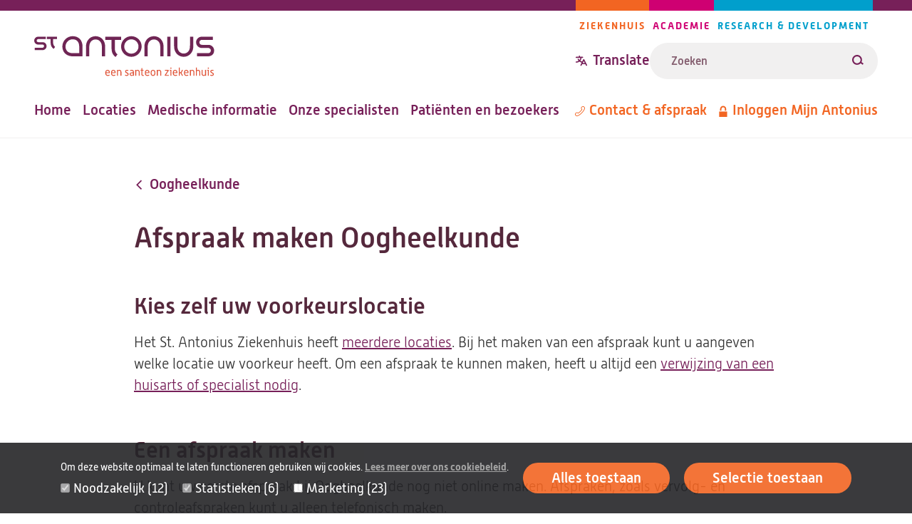

--- FILE ---
content_type: text/html; charset=UTF-8
request_url: https://www.antoniusziekenhuis.nl/oogheelkunde/afspraak-maken
body_size: 34328
content:
<!DOCTYPE html><html lang="nl" dir="ltr"><head><title>Afspraak maken | St. Antonius Ziekenhuis</title><meta charset="utf-8" /><script type="text/javascript" id="Cookiebot" src="https://consent.cookiebot.com/uc.js" data-cbid="642d7676-c4c4-4203-b4cc-335122fd5233" async="async" data-culture="nl"></script><meta name="description" content="Informatie over het online of telefonisch maken of wijzigen van een afspraak bij Oogheelkunde." /><link rel="canonical" href="https://www.antoniusziekenhuis.nl/oogheelkunde/afspraak-maken" /><meta name="referrer" content="origin" /><meta name="Generator" content="Drupal 10 (https://www.drupal.org)" /><meta name="MobileOptimized" content="width" /><meta name="HandheldFriendly" content="true" /><meta name="viewport" content="width=device-width, initial-scale=1.0" /><link rel="icon" href="/themes/custom/antonius/favicon.ico" type="image/vnd.microsoft.icon" /><link rel="alternate" hreflang="nl" href="https://www.antoniusziekenhuis.nl/oogheelkunde/afspraak-maken" /><link rel="preload" href="/themes/custom/antonius/assets/fonts/alwynnew-100.woff2" as="font" type="font/woff2" crossorigin><link rel="preload" href="/themes/custom/antonius/assets/fonts/alwynnew-300.woff2" as="font" type="font/woff2" crossorigin><link rel="preload" href="/themes/custom/antonius/assets/fonts/alwynnew-400.woff2" as="font" type="font/woff2" crossorigin><link rel="preload" href="/themes/custom/antonius/assets/fonts/alwynnew-500.woff2" as="font" type="font/woff2" crossorigin><link rel="preload" href="/themes/custom/antonius/assets/fonts/alwynnew-700.woff2" as="font" type="font/woff2" crossorigin><link rel="stylesheet" media="all" href="/sites/default/files/css/css_VKfcfM_wC1YEAbwr1MtdgMt0c4-5ZjRorOVSis477lE.css?delta=0&amp;language=nl&amp;theme=antonius&amp;include=[base64]" /><link rel="stylesheet" media="all" href="/sites/default/files/css/css_rnx59XEaH5jNzs9izCPWD1l34cXOt_9BAH5_o-PbvL4.css?delta=1&amp;language=nl&amp;theme=antonius&amp;include=[base64]" /><link rel="stylesheet" media="print" href="/sites/default/files/css/css_D5Imo734nsUsB-nO3CGCr-jsfZf2b88_dEOZ-IdcIOo.css?delta=2&amp;language=nl&amp;theme=antonius&amp;include=[base64]" /><link rel="stylesheet" media="all" href="/sites/default/files/css/css_1G6oxE_o-5XdNOEBKfQd3wFyeCwDhGQXtVfoaII6o-Q.css?delta=3&amp;language=nl&amp;theme=antonius&amp;include=[base64]" /><script type="application/json" data-drupal-selector="drupal-settings-json">{"path":{"baseUrl":"\/","pathPrefix":"","currentPath":"node\/3126","currentPathIsAdmin":false,"isFront":false,"currentLanguage":"nl"},"pluralDelimiter":"\u0003","suppressDeprecationErrors":true,"gtag":{"tagId":"","consentMode":false,"otherIds":[],"events":[],"additionalConfigInfo":[]},"ajaxPageState":{"libraries":"[base64]","theme":"antonius","theme_token":null},"ajaxTrustedUrl":{"\/zoekresultaten":true},"gtm":{"tagId":null,"settings":{"data_layer":"dataLayer","include_classes":false,"allowlist_classes":"","blocklist_classes":"","include_environment":false,"environment_id":"","environment_token":""},"tagIds":["GTM-TWNV63T"]},"easyResponsiveImages":{"lazyLoadingThreshold":null},"cookiebot":{"message_placeholder_cookieconsent_optout_marketing_show":true,"message_placeholder_cookieconsent_optout_marketing":"\u003Cdiv class=\u0022cookiebot cookieconsent-optout-marketing\u0022\u003E\n\t\u003Cdiv class=\u0022cookieconsent-optout-marketing__inner\u0022\u003E\n\t\t\u003Cp\u003EWilt u deze video bekijken? Sta dan\u0026nbsp;\u003Ca href=\u0022!cookiebot_renew\u0022\u003Emarketing-cookies\u003C\/a\u003E\u0026nbsp;toe door op \u0027alles toestaan\u0027 te klikken.\u003C\/p\u003E\n\t\u003C\/div\u003E\n\u003C\/div\u003E\n"},"statistics":{"data":{"nid":"3126"},"url":"\/core\/modules\/statistics\/statistics.php"},"currentGroup":{"prefix":"\/oogheelkunde"},"user":{"uid":0,"permissionsHash":"fe2db3b8126e04a87a87633e458d69c11a18cf986bfb93dc90aaed52f4c42d80"}}</script><script src="/sites/default/files/js/js_BxmIO_zrC85OmJdXUMZPgAruJJiek-H4wclMpxYoD2g.js?scope=header&amp;delta=0&amp;language=nl&amp;theme=antonius&amp;include=eJxtj2EKwzAIRi8UkiMNm0jmmmhQAzv-ujFWOvJH9D0UP2AXpmkpSx_CyG4RchYtJBxgYbPITriBLq0rsDXwyzY27B-7TfelKARN6kJQh4oL3oj3E5vrzD4VLd4RCupSjfep7_vi6deFKlIb3hxqqkf5nyM84HmFPZgfIc0pWyo6B7R4khd9l4a5"></script><script src="/modules/contrib/google_tag/js/gtag.js?t965vd"></script><script src="/modules/contrib/google_tag/js/gtm.js?t965vd"></script></head><body class="palette-hospital" data-type="page" data-id="3126"> <a href="#main" class="link link--skip "> <span>Overslaan en naar de inhoud gaan</span> </a> <noscript><iframe src="https://www.googletagmanager.com/ns.html?id=GTM-TWNV63T"
height="0" width="0" style="display:none;visibility:hidden"></iframe></noscript><div class="wrapper" data-off-canvas-main-canvas> <header class="site-header"><div class="site-header__wrapper"><div class="site-header__top"> <a class="branding__logo" href="/" title="St. Antonius Ziekenhuis" rel="home"> <img src="/themes/custom/antonius/assets/images/logo-hospital.svg" alt="St. Antonius Ziekenhuis" width="253" height="57"> </a><div class="site-header__top_right"><div class="site-header__navigation-pillars" data-desktop="site-header-navigation-pillars"> <nav class="navigation-pillars" aria-labelledby="navigation-pillars"><h2 class="visually-hidden" id="navigation-pillars"> Pijlers navigatie</h2><div class="navigation__wrapper"><ul class="navigation__list navigation__list--inline"><li class="navigation__item navigation__item--inline navigation__item--hospital"> <a href="/" class="link link--menu "> <span>Ziekenhuis</span> </a></li><li class="navigation__item navigation__item--inline navigation__item--academy"> <a href="/academie" class="link link--menu "> <span>Academie</span> </a></li><li class="navigation__item navigation__item--inline navigation__item--research"> <a href="/research" class="link link--menu "> <span>Research &amp; Development</span> </a></li></ul></div> </nav></div><div class="site-header__translate-and-search"><div class="site-header__translation" data-desktop="site-header-translation"><div class="block-content block-content--type-translation-dialog block-content--28012 block-content--view-mode-full" lang="en"><div class="translation hide-on-translated"> <button class="button button--dialog js-button-dialog button--transparent button--icon-before " type="button" title="Translate website"> <svg class="icon icon--translate icon--transparent" aria-hidden="true" focusable="false" xmlns="http://www.w3.org/2000/svg"> <use xlink:href="/themes/custom/antonius/assets/icons/icon.svg?v=1768832409#icon-translate" xmlns:xlink="http://www.w3.org/1999/xlink"></use> </svg> <span>Translate</span> </button> <dialog class="dialog dialog--centered dialog--padding dialog--with-title js-dialog" aria-label="Translate website"><div class="dialog__header"> <button class="button button--close js-button-close button--transparent button--icon-after " type="button" title="Translate website"> <span>Close</span> <svg class="icon icon--cross icon--transparent" aria-hidden="true" focusable="false" xmlns="http://www.w3.org/2000/svg"> <use xlink:href="/themes/custom/antonius/assets/icons/icon.svg?v=1768832409#icon-cross" xmlns:xlink="http://www.w3.org/1999/xlink"></use> </svg> </button><h2 class="dialog__title">Translate website</h2></div><div class="dialog__content"><p>Pick one of the most popular choices</p><ul><li> <a href="https://www-antoniusziekenhuis-nl.translate.goog/oogheelkunde/afspraak-maken?_x_tr_sl=nl&_x_tr_tl=en&_x_tr_hl=en&_x_tr_pto=wapp" lang="en"> English </a></li><li> <a href="https://www-antoniusziekenhuis-nl.translate.goog/oogheelkunde/afspraak-maken?_x_tr_sl=nl&_x_tr_tl=ar&_x_tr_hl=ar&_x_tr_pto=wapp" lang="ar"> العربية </a></li><li> <a href="https://www-antoniusziekenhuis-nl.translate.goog/oogheelkunde/afspraak-maken?_x_tr_sl=nl&_x_tr_tl=tr&_x_tr_hl=tr&_x_tr_pto=wapp" lang="tr"> Türkçe </a></li><li> <a href="https://www-antoniusziekenhuis-nl.translate.goog/oogheelkunde/afspraak-maken?_x_tr_sl=nl&_x_tr_tl=pl&_x_tr_hl=pl&_x_tr_pto=wapp" lang="pl"> język polski, polszczyzna </a></li><li> <a href="https://www-antoniusziekenhuis-nl.translate.goog/oogheelkunde/afspraak-maken?_x_tr_sl=nl&_x_tr_tl=uk&_x_tr_hl=uk&_x_tr_pto=wapp" lang="uk"> українська мова </a></li></ul><p>Or choose your own preferred language</p><a href="https://www-antoniusziekenhuis-nl.translate.goog/oogheelkunde/afspraak-maken?_x_tr_sl=nl&amp;_x_tr_tl=en&amp;_x_tr_hl=en&amp;_x_tr_pto=wapp" class="link link--button "> <span>Go to Google Translate</span> </a><hr><h2>Disclaimer</h2><div class="translation__disclaimer"><h3>ENGLISH:</h3><p>At your request, the texts on our website are automatically translated by Google Translate Services. Automatic translations are not perfect and do not replace human translators. St. Antonius Hospital is not responsible for possible translation errors and their possible consequences. If you have any questions about your health, always contact your doctor.&nbsp;</p><p>&nbsp;</p><p lang="en">If you use this Google translation service, Google may collect certain data. You can read more about this in the <a href="https://policies.google.com/privacy?hl=en-US">privacy policy of Google Services</a><a href="https://policies.google.com/privacy?hl=nl">.</a></p><p lang="en"><a href="/how-use-google-translate" data-entity-type="node" data-entity-uuid="a1ccfce7-acd3-421e-ba6a-90d68a3ab9a7" data-entity-substitution="canonical" title="How to use Google Translate ">How to use Google Translate</a></p><p>----------------------------------------------------------------------------------</p><h3>NEDERLANDS:</h3><p>Op uw verzoek worden de teksten op onze website automatisch vertaald door Google Translate Services. Automatische vertalingen zijn niet perfect en vervangen geen menselijke vertalers. Het St. Antonius Ziekenhuis is niet verantwoordelijk voor mogelijke vertaalfouten en de eventuele gevolgen daarvan. Als u vragen heeft over uw gezondheid, neem dan altijd contact op met uw arts.&nbsp;</p><p>&nbsp;</p><p>Als u deze Google vertaalservice gebruikt, kan Google bepaalde gegevens verzamelen. In het <a href="https://policies.google.com/privacy?hl=nl">privacybeleid van Google Services</a> leest u hier meer over.&nbsp;</p><p lang="nl"><a href="/how-use-google-translate" data-entity-type="node" data-entity-uuid="a1ccfce7-acd3-421e-ba6a-90d68a3ab9a7" data-entity-substitution="canonical" title="How to use Google Translate ">Zo gebruikt u Google Translate.</a><br><br>&nbsp;</p></div></div> </dialog></div></div></div><form class="views-exposed-form form form--search form--view-search" data-drupal-selector="views-exposed-form-search-page" action="/zoekresultaten" method="get" id="views-exposed-form-search-page" accept-charset="UTF-8"><div class="form-item form-item--s form-no-label js-form-item js-form-type-textfield js-form-item-s"><div class="form-item__label-wrapper"> <label for="edit-s" class="form-item__label visually-hidden"> Zoeken </label></div> <input placeholder="Zoeken" class="form-text--search form-text" data-drupal-selector="edit-s" type="text" id="edit-s" name="s" value="" size="30" maxlength="128" /></div><div data-drupal-selector="edit-actions" class="form-actions js-form-wrapper form-wrapper" id="edit-actions"><button data-views-ajax-submit-disabled class="button--search button js-form-submit form-submit" data-drupal-selector="edit-submit-search" type="submit" id="edit-submit-search" value="Zoeken"> <svg class="icon icon--loupe" aria-hidden="true" focusable="false" xmlns="http://www.w3.org/2000/svg"> <use xlink:href="/themes/custom/antonius/assets/icons/icon.svg?v=1768832409#icon-loupe" xmlns:xlink="http://www.w3.org/1999/xlink"></use> </svg> <span>Zoeken</span> </button></div></form></div></div></div><div class="site-header__bottom"><div class="site-header__navigation-primary" data-desktop="site-header-navigation-primary"> <nav class="navigation-primary" aria-labelledby="navigation-primary"><h2 class="visually-hidden" id="navigation-primary"> Hoofdnavigatie</h2><div class="navigation__wrapper"><ul class="navigation__list navigation__list--inline"><li class="navigation__item navigation__item--inline "> <a href="/" class="link link--menu "> <span>Home</span> </a></li><li class="navigation__item navigation__item--inline "> <a href="/locaties-routes" class="link link--menu "> <span>Locaties</span> </a></li><li class="navigation__item navigation__item--inline "> <a href="/medische-informatie" class="link link--menu "> <span>Medische informatie</span> </a></li><li class="navigation__item navigation__item--inline "> <a href="/specialisten" class="link link--menu "> <span>Onze specialisten</span> </a></li><li class="navigation__item navigation__item--inline "> <a href="/patienten-en-bezoekers" class="link link--menu "> <span>Patiënten en bezoekers</span> </a></li></ul></div> </nav></div><div class="site-header__navigation-meta" data-desktop="site-header-navigation-meta"> <nav class="navigation-meta" aria-labelledby="navigation-meta"><h2 class="visually-hidden" id="navigation-meta"> Metanavigatie</h2><div class="navigation__wrapper"><ul class="navigation__list navigation__list--inline"><li class="navigation__item navigation__item--inline "> <a href="/contact" class="link link--menu link--icon-before link--icon-center "> <svg class="icon icon--phone" aria-hidden="true" focusable="false" xmlns="http://www.w3.org/2000/svg"> <use xlink:href="/themes/custom/antonius/assets/icons/icon.svg?v=1768832409#icon-phone" xmlns:xlink="http://www.w3.org/1999/xlink"></use> </svg> <span>Contact &amp; afspraak</span> </a></li><li class="navigation__item navigation__item--inline hide-on-translated"> <a href="https://mijnantonius.antoniusziekenhuis.nl/MijnAntonius/Authentication/Login" class="link link--menu link--icon-before link--icon-center "> <svg class="icon icon--lock" aria-hidden="true" focusable="false" xmlns="http://www.w3.org/2000/svg"> <use xlink:href="/themes/custom/antonius/assets/icons/icon.svg?v=1768832409#icon-lock" xmlns:xlink="http://www.w3.org/1999/xlink"></use> </svg> <span>Inloggen Mijn Antonius</span> </a></li></ul></div> </nav></div></div><div class="site-header__mobile"><div class="site-header__translation" data-mobile="site-header-translation"></div> <a href="/zoekresultaten" class="link link--search link--icon-before "> <svg class="icon icon--loupe" aria-hidden="true" focusable="false" xmlns="http://www.w3.org/2000/svg"> <use xlink:href="/themes/custom/antonius/assets/icons/icon.svg?v=1768832409#icon-loupe" xmlns:xlink="http://www.w3.org/1999/xlink"></use> </svg> <span>Zoeken</span> </a> <button class="button button--dialog js-button-dialog button--header-foldout button--icon-before " type="button"> <span class="icon icon--menu"></span> <span>Menu</span> </button> <dialog class="dialog dialog--full dialog--padding js-dialog" aria-label=""><div class="dialog__header"> <button class="button button--close js-button-close button--transparent button--icon-before " type="button"> <svg class="icon icon--cross icon--transparent" aria-hidden="true" focusable="false" xmlns="http://www.w3.org/2000/svg"> <use xlink:href="/themes/custom/antonius/assets/icons/icon.svg?v=1768832409#icon-cross" xmlns:xlink="http://www.w3.org/1999/xlink"></use> </svg> <span>Sluiten</span> </button> <a class="branding__logo" href="/" title="St. Antonius Ziekenhuis" rel="home"> <img src="/themes/custom/antonius/assets/images/logo-hospital.svg" alt="St. Antonius Ziekenhuis" width="253" height="57"> </a></div><div class="dialog__content"><div class="site-header__navigation-primary" data-mobile="site-header-navigation-primary"></div><div class="site-header__navigation-meta" data-mobile="site-header-navigation-meta"></div><div class="site-header__navigation-pillars" data-mobile="site-header-navigation-pillars"></div></div> </dialog></div></div></header><main id="main" class="main-content"><div data-drupal-messages-fallback class="hidden"></div><div class="main-content-wrapper"><div class="main-content-inner"> <article class="article article--full article--small "> <a href="https://www.antoniusziekenhuis.nl/oogheelkunde" class="link link--breadcrumb link--icon-before link--icon-animate-left link--icon-rotate "> <svg class="icon icon--arrow" aria-hidden="true" focusable="false" xmlns="http://www.w3.org/2000/svg"> <use xlink:href="/themes/custom/antonius/assets/icons/icon.svg?v=1768832409#icon-arrow" xmlns:xlink="http://www.w3.org/1999/xlink"></use> </svg> <span>Oogheelkunde</span> </a><h1 class="article__title"> Afspraak maken Oogheelkunde</h1> <section class="content-section content-section--text-fragment"><h2>Kies zelf uw voorkeurslocatie</h2><div class="text text--spacing-small"><p>Het St. Antonius Ziekenhuis heeft&nbsp;<a href="/node/6958">meerdere locaties</a>. Bij het maken van een afspraak kunt u aangeven welke locatie uw voorkeur heeft. Om een afspraak te kunnen maken, heeft u altijd een&nbsp;<a href="/node/3626">verwijzing van een huisarts of specialist nodig</a>.</p></div> </section><section class="content-section content-section--text"><div class="block--text"><div class="text "><h2>Een afspraak maken</h2><p>U kunt uw eerste afspraak bij Oogheelkunde nog niet online maken. Afspraken, zoals vervolg- en controleafspraken kunt u alleen telefonisch maken.&nbsp;</p></div></div></section><section class="content-section content-section--text"><div class="block--text"><div class="text "><h2>Telefonisch een afspraak maken</h2><p>U kunt uw afspraak maken via</p><p><a href="tel:0883202200" class="link link--icon link--icon-before link--icon-center"><svg class="icon icon--phone" aria-hidden="true" focusable="false" xmlns="http://www.w3.org/2000/svg"><use xlink:href="/themes/custom/antonius/assets/icons/icon.svg#icon-phone" xmlns:xlink="http://www.w3.org/1999/xlink"></use></svg><strong>088 320 22 00</strong></a> (Ma, wo en vr 08.30–12.00 en 13.00–16.15 uur. Di en do 08.30–12.00 uur)</p></div></div></section><section class="content-section content-section--text-fragment"><h2>Afspraak verzetten of afzeggen</h2><div class="text text--spacing-small"><p>Geef dit uiterlijk 48 uur voor uw afspraak aan ons door. Zo voorkomt u onnodige kosten en kunnen wij in uw plaats een andere patiënt helpen. In Mijn Antonius kunt u veel afspraken zelf verzetten of afzeggen. Lukt dit niet? Neem dan altijd telefonisch contact op met de poli.</p><p>Komt u niet naar uw afspraak en heeft u deze vooraf niet verzet of afgezegd? Dan leggen we dit vast in uw dossier. Gebeurt dit 3 keer voor dezelfde afspraak, dan kan uw specialist u terugverwijzen naar de huisarts. U heeft dan een nieuwe verwijzing nodig van uw huisarts. Daarna kunt u een nieuwe afspraak maken.<br>&nbsp;</p></div> </section><section class="content-section content-section--text-fragment"><h2>Vergoeding van uw zorg</h2><div class="text text--spacing-small"><p>Wilt u weten of uw onderzoek/behandeling (volledig) wordt vergoed? Raadpleeg dan vooraf de polisvoorwaarden van uw zorgverzekeraar.</p></div> </section> </article></div></div> <a href="#main" class="link link--top link--icon-before "> <svg class="icon icon--arrow" aria-hidden="true" focusable="false" xmlns="http://www.w3.org/2000/svg"> <use xlink:href="/themes/custom/antonius/assets/icons/icon.svg?v=1768832409#icon-arrow" xmlns:xlink="http://www.w3.org/1999/xlink"></use> </svg> <span>Terug naar boven</span> </a> </main><footer class="site-footer"><div class="site-footer__top"><div class="site-footer__wrapper"> <a class="branding__logo" href="/" title="St. Antonius Ziekenhuis" rel="home"> <img src="/themes/custom/antonius/assets/images/logo-hospital.svg" alt="St. Antonius Ziekenhuis" width="253" height="57"> </a><div class="site-footer__social"><h2 class="site-footer__social__heading visually-hidden">Volg ons</h2><ul class="site-footer__social__list"><li class="site-footer__social__item site-footer__social__item--facebook"> <a href="https://www.facebook.com/antoniusziekenhuis/" class="link link--icon link--icon-before " rel="nofollow"> <svg class="icon icon--facebook" aria-hidden="true" focusable="false" xmlns="http://www.w3.org/2000/svg"> <use xlink:href="/themes/custom/antonius/assets/icons/icon.svg?v=1768832409#icon-facebook" xmlns:xlink="http://www.w3.org/1999/xlink"></use> </svg> <span class="visually-hidden">Facebook</span> </a></li><li class="site-footer__social__item site-footer__social__item--instagram"> <a href="https://www.instagram.com/antoniusziekenhuis/" class="link link--icon link--icon-before " rel="nofollow"> <svg class="icon icon--instagram" aria-hidden="true" focusable="false" xmlns="http://www.w3.org/2000/svg"> <use xlink:href="/themes/custom/antonius/assets/icons/icon.svg?v=1768832409#icon-instagram" xmlns:xlink="http://www.w3.org/1999/xlink"></use> </svg> <span class="visually-hidden">Instagram</span> </a></li><li class="site-footer__social__item site-footer__social__item--linkedin"> <a href="https://www.linkedin.com/company/78001" class="link link--icon link--icon-before " rel="nofollow"> <svg class="icon icon--linkedin" aria-hidden="true" focusable="false" xmlns="http://www.w3.org/2000/svg"> <use xlink:href="/themes/custom/antonius/assets/icons/icon.svg?v=1768832409#icon-linkedin" xmlns:xlink="http://www.w3.org/1999/xlink"></use> </svg> <span class="visually-hidden">LinkedIn</span> </a></li><li class="site-footer__social__item site-footer__social__item--youtube"> <a href="https://www.youtube.com/user/antoniusziekenhuis" class="link link--icon link--icon-before " rel="nofollow"> <svg class="icon icon--youtube" aria-hidden="true" focusable="false" xmlns="http://www.w3.org/2000/svg"> <use xlink:href="/themes/custom/antonius/assets/icons/icon.svg?v=1768832409#icon-youtube" xmlns:xlink="http://www.w3.org/1999/xlink"></use> </svg> <span class="visually-hidden">Youtube</span> </a></li></ul></div></div></div><div class="site-footer__navigation"><div class="site-footer__wrapper"> <nav class="navigation-footer" aria-labelledby="navigation-footer"><h2 class="visually-hidden" id="navigation-footer"> Footer-menu</h2><div class="navigation__wrapper"><ul class="navigation__list navigation__list--grid"><li class="navigation__item navigation__item--grid navigation__item--with-sub-items "> <a href="/over-het-st-antonius-ziekenhuis" class="link link--menu link--icon-after link--icon-animate-right "> <span>Over St. Antonius</span> <svg class="icon icon--arrow" aria-hidden="true" focusable="false" xmlns="http://www.w3.org/2000/svg"> <use xlink:href="/themes/custom/antonius/assets/icons/icon.svg?v=1768832409#icon-arrow" xmlns:xlink="http://www.w3.org/1999/xlink"></use> </svg> </a><ul class="navigation__sublist navigation__sublist--grid"><li class="navigation__subitem navigation__subitem--grid "> <a href="/over-het-st-antonius-ziekenhuis/waar-staat-het-st-antonius-ziekenhuis-voor" class="link link--menu "> <span>Missie en visie</span> </a></li><li class="navigation__subitem navigation__subitem--grid "> <a href="/over-het-st-antonius-ziekenhuis/wie-besturen-ons-ziekenhuis" class="link link--menu "> <span>Bestuursorganen</span> </a></li><li class="navigation__subitem navigation__subitem--grid "> <a href="/toekomst" class="link link--menu "> <span>Onze zorg in de toekomst</span> </a></li><li class="navigation__subitem navigation__subitem--grid "> <a href="/duurzaam-antonius/over-het-st-antonius-ziekenhuis/duurzaam-antonius" class="link link--menu "> <span>Duurzaam Antonius</span> </a></li></ul></li><li class="navigation__item navigation__item--grid navigation__item--with-sub-items "> <a href="/over-het-st-antonius-ziekenhuis/pers" class="link link--menu link--icon-after link--icon-animate-right "> <span>Pers</span> <svg class="icon icon--arrow" aria-hidden="true" focusable="false" xmlns="http://www.w3.org/2000/svg"> <use xlink:href="/themes/custom/antonius/assets/icons/icon.svg?v=1768832409#icon-arrow" xmlns:xlink="http://www.w3.org/1999/xlink"></use> </svg> </a><ul class="navigation__sublist navigation__sublist--grid"><li class="navigation__subitem navigation__subitem--grid "> <a href="https://www.antoniusziekenhuis.nl/nieuwsoverzicht" class="link link--menu "> <span>Nieuwsoverzicht</span> </a></li><li class="navigation__subitem navigation__subitem--grid "> <a href="/over-het-st-antonius-ziekenhuis/pers" class="link link--menu "> <span>Perscontact</span> </a></li><li class="navigation__subitem navigation__subitem--grid "> <a href="/over-het-st-antonius-ziekenhuis/publicaties" class="link link--menu "> <span>Publicaties </span> </a></li><li class="navigation__subitem navigation__subitem--grid "> <a href="/digitale-nieuwsbrief" class="link link--menu "> <span>Nieuwsbrief</span> </a></li></ul></li><li class="navigation__item navigation__item--grid navigation__item--with-sub-items "> <a href="/informatie-voor-zorgprofessionals" class="link link--menu link--icon-after link--icon-animate-right "> <span>Zorgprofessionals</span> <svg class="icon icon--arrow" aria-hidden="true" focusable="false" xmlns="http://www.w3.org/2000/svg"> <use xlink:href="/themes/custom/antonius/assets/icons/icon.svg?v=1768832409#icon-arrow" xmlns:xlink="http://www.w3.org/1999/xlink"></use> </svg> </a><ul class="navigation__sublist navigation__sublist--grid"><li class="navigation__subitem navigation__subitem--grid "> <a href="/informatie-voor-zorgprofessionals/huisartsenlijnen" class="link link--menu "> <span>Huisartsenlijnen</span> </a></li><li class="navigation__subitem navigation__subitem--grid "> <a href="/informatie-voor-zorgprofessionals/diagnostiek-laboratoriumonderzoek" class="link link--menu "> <span>Diagnostiek &amp; laboratoriumonderzoek</span> </a></li><li class="navigation__subitem navigation__subitem--grid "> <a href="/informatie-voor-zorgprofessionals/contactpersonen-huisartsen" class="link link--menu "> <span>Contactpersonen huisartsen </span> </a></li><li class="navigation__subitem navigation__subitem--grid "> <a href="/informatie-voor-zorgprofessionals/nieuwsbrief-onder-artsen" class="link link--menu "> <span>Nieuwsbrief Onder Artsen</span> </a></li></ul></li><li class="navigation__item navigation__item--grid navigation__item--with-sub-items "> <a href="/veel-bezochte-paginas" class="link link--menu link--icon-after link--icon-animate-right "> <span>Veel bezochte pagina&#039;s</span> <svg class="icon icon--arrow" aria-hidden="true" focusable="false" xmlns="http://www.w3.org/2000/svg"> <use xlink:href="/themes/custom/antonius/assets/icons/icon.svg?v=1768832409#icon-arrow" xmlns:xlink="http://www.w3.org/1999/xlink"></use> </svg> </a><ul class="navigation__sublist navigation__sublist--grid"><li class="navigation__subitem navigation__subitem--grid "> <a href="https://mijnantonius.antoniusziekenhuis.nl/MijnAntonius/Authentication/Login" class="link link--menu "> <span>Inloggen Mijn Antonius</span> </a></li><li class="navigation__subitem navigation__subitem--grid "> <a href="/specialisten" class="link link--menu "> <span>Onze specialisten</span> </a></li><li class="navigation__subitem navigation__subitem--grid "> <a href="/huisartsenspoedpost-en-spoedeisende-hulp" class="link link--menu "> <span>Huisartsenpost en Spoedeisende Hulp</span> </a></li><li class="navigation__subitem navigation__subitem--grid "> <a href="/bloedafname/afspraak-maken" class="link link--menu "> <span>Afspraak maken Bloedafname </span> </a></li></ul></li><li class="navigation__item navigation__item--grid "> <a href="/locaties-routes" class="link link--menu link--icon-after link--icon-animate-right "> <span>Locaties </span> <svg class="icon icon--arrow" aria-hidden="true" focusable="false" xmlns="http://www.w3.org/2000/svg"> <use xlink:href="/themes/custom/antonius/assets/icons/icon.svg?v=1768832409#icon-arrow" xmlns:xlink="http://www.w3.org/1999/xlink"></use> </svg> </a></li><li class="navigation__item navigation__item--grid "> <a href="/huisartsenspoedpost-en-spoedeisende-hulp" class="link link--menu link--icon-after link--icon-animate-right "> <span>Spoedhulp</span> <svg class="icon icon--arrow" aria-hidden="true" focusable="false" xmlns="http://www.w3.org/2000/svg"> <use xlink:href="/themes/custom/antonius/assets/icons/icon.svg?v=1768832409#icon-arrow" xmlns:xlink="http://www.w3.org/1999/xlink"></use> </svg> </a></li><li class="navigation__item navigation__item--grid "> <a href="/onderzoeksfonds" class="link link--menu link--icon-after link--icon-animate-right "> <span>Onderzoeksfonds</span> <svg class="icon icon--arrow" aria-hidden="true" focusable="false" xmlns="http://www.w3.org/2000/svg"> <use xlink:href="/themes/custom/antonius/assets/icons/icon.svg?v=1768832409#icon-arrow" xmlns:xlink="http://www.w3.org/1999/xlink"></use> </svg> </a></li><li class="navigation__item navigation__item--grid "> <a href="https://santeon.nl/" class="link link--menu link--icon-after link--icon-animate-right "> <span>Santeon</span> <svg class="icon icon--arrow" aria-hidden="true" focusable="false" xmlns="http://www.w3.org/2000/svg"> <use xlink:href="/themes/custom/antonius/assets/icons/icon.svg?v=1768832409#icon-arrow" xmlns:xlink="http://www.w3.org/1999/xlink"></use> </svg> </a></li><li class="navigation__item navigation__item--grid "> <a href="https://werkenbijantonius.nl/" class="link link--menu link--icon-after link--icon-animate-right "> <span>Vacatures </span> <svg class="icon icon--arrow" aria-hidden="true" focusable="false" xmlns="http://www.w3.org/2000/svg"> <use xlink:href="/themes/custom/antonius/assets/icons/icon.svg?v=1768832409#icon-arrow" xmlns:xlink="http://www.w3.org/1999/xlink"></use> </svg> </a></li><li class="navigation__item navigation__item--grid "> <a href="/agenda-overzicht" class="link link--menu link--icon-after link--icon-animate-right "> <span>Agenda</span> <svg class="icon icon--arrow" aria-hidden="true" focusable="false" xmlns="http://www.w3.org/2000/svg"> <use xlink:href="/themes/custom/antonius/assets/icons/icon.svg?v=1768832409#icon-arrow" xmlns:xlink="http://www.w3.org/1999/xlink"></use> </svg> </a></li><li class="navigation__item navigation__item--grid "> <a href="/digitale-nieuwsbrief" class="link link--menu link--icon-after link--icon-animate-right "> <span>Nieuwsbrief</span> <svg class="icon icon--arrow" aria-hidden="true" focusable="false" xmlns="http://www.w3.org/2000/svg"> <use xlink:href="/themes/custom/antonius/assets/icons/icon.svg?v=1768832409#icon-arrow" xmlns:xlink="http://www.w3.org/1999/xlink"></use> </svg> </a></li><li class="navigation__item navigation__item--grid "> <a href="/kwaliteit-en-patientervaringen/patientparticipatie-en-patientervaringen/patientverhalen" class="link link--menu link--icon-after link--icon-animate-right "> <span>Patiëntverhalen</span> <svg class="icon icon--arrow" aria-hidden="true" focusable="false" xmlns="http://www.w3.org/2000/svg"> <use xlink:href="/themes/custom/antonius/assets/icons/icon.svg?v=1768832409#icon-arrow" xmlns:xlink="http://www.w3.org/1999/xlink"></use> </svg> </a></li></ul></div> </nav> <a class="branding__logo" href="/" title="St. Antonius Ziekenhuis" rel="home"> <img src="/themes/custom/antonius/assets/images/logo-hospital.svg" alt="St. Antonius Ziekenhuis" width="253" height="57"> </a></div></div><div class="site-footer__bottom"><div class="site-footer__wrapper"> <nav class="navigation-disclaimer" aria-labelledby="navigation-disclaimer"><h2 class="visually-hidden" id="navigation-disclaimer"> Disclaimer navigatie</h2><div class="navigation__wrapper"><ul class="navigation__list navigation__list--inline"><li class="navigation__item navigation__item--inline "> <a href="/privacy-veiligheid" class="link link--menu "> <span>Privacy &amp; veiligheid</span> </a></li><li class="navigation__item navigation__item--inline "> <a href="/cookieverklaring" class="link link--menu "> <span>Cookies</span> </a></li><li class="navigation__item navigation__item--inline "> <a href="/disclaimer" class="link link--menu "> <span>Disclaimer</span> </a></li></ul></div> </nav><div class="copyright"><p class="copyright__text">Alle rechten voorbehouden &copy; 2026 St. Antonius Ziekenhuis, Nederland</p></div></div></div></footer></div><script src="/sites/default/files/js/js_oBLslLfhwc370MVR5z6CFtODV7aDxVixjF66tWAhaSw.js?scope=footer&amp;delta=0&amp;language=nl&amp;theme=antonius&amp;include=eJxtj2EKwzAIRi8UkiMNm0jmmmhQAzv-ujFWOvJH9D0UP2AXpmkpSx_CyG4RchYtJBxgYbPITriBLq0rsDXwyzY27B-7TfelKARN6kJQh4oL3oj3E5vrzD4VLd4RCupSjfep7_vi6deFKlIb3hxqqkf5nyM84HmFPZgfIc0pWyo6B7R4khd9l4a5"></script><script src="https://cdn.jsdelivr.net/npm/js-cookie@3.0.5/dist/js.cookie.min.js"></script><script src="/sites/default/files/js/js_8a1zWIg_T_MbTngnnb6VM0xIivveP06tRJmA8bvPsJE.js?scope=footer&amp;delta=2&amp;language=nl&amp;theme=antonius&amp;include=eJxtj2EKwzAIRi8UkiMNm0jmmmhQAzv-ujFWOvJH9D0UP2AXpmkpSx_CyG4RchYtJBxgYbPITriBLq0rsDXwyzY27B-7TfelKARN6kJQh4oL3oj3E5vrzD4VLd4RCupSjfep7_vi6deFKlIb3hxqqkf5nyM84HmFPZgfIc0pWyo6B7R4khd9l4a5"></script></body></html>

--- FILE ---
content_type: text/css
request_url: https://www.antoniusziekenhuis.nl/sites/default/files/css/css_1G6oxE_o-5XdNOEBKfQd3wFyeCwDhGQXtVfoaII6o-Q.css?delta=3&language=nl&theme=antonius&include=eJx10VGOAyEIBuALzdYjNajUYaswQWx3br9O0-w2DX0z_ycSENiEafSQpG3CyNZPkJJoJuEFPFWjVNG3YauoS1GBM3FxMYlcCSP4pUm2Xams5upFtLlQlLILDQ0yGLjIcKMC9ml6m2P0-uZYsT3nn2tz8jjM3IJMUKV4IGkcJ4couU9Rg4JOXomvTnzfO933l9bddCQbisdKxVBdWhHyB9qO_s-fFAt_p5kphqxjg3qCb_hZ5u25z043PBvEiucL1dkw_Odfj3zpezdsIULHX3ywDr8
body_size: 10912
content:
/* @license GPL-2.0-or-later https://www.drupal.org/licensing/faq */
@keyframes opacity{0%{opacity:0}to{opacity:1}}.accordion{border-bottom:1px solid var(--color-grey-lighter);border-top:1px solid var(--color-grey-lighter);max-height:10rem;transition:max-height .5s ease-in}.accordion[open]{max-height:none}.accordion[open] .accordion__text{animation:opacity .2s ease-in}.accordion+.accordion{border-top:0}.accordion__title{cursor:pointer;font-size:1.2rem;line-height:1.5rem;padding:1rem 0}.accordion__title:hover{text-decoration:underline}.accordion__title .accordion__title__wrapper{align-items:center;display:flex;justify-content:space-between}.accordion__title .icon{fill:var(--color-corporate);height:14px;margin-left:1rem;transform:rotate(90deg);transition:transform .5s;width:14px}.accordion__title[aria-expanded=false] .icon{transform:rotate(90deg)}.accordion__title[aria-expanded=true] .icon{transform:rotate(270deg)}.accordion__title::-webkit-details-marker,.accordion__title::marker{content:"";display:none}.accordion__text{padding:0 0 1rem}
.accordion.accordion--read_more{border:0;display:inline-block;padding:0}.accordion.accordion--read_more .accordion__title{color:var(--color-corporate);font-size:1rem;font-weight:var(--font-weight-bold);margin-bottom:1rem;padding:0}.accordion.accordion--read_more .accordion__title:hover{color:var(--color-corporate-darker)}.accordion.accordion--read_more .accordion__title .accordion__title__wrapper{justify-content:normal;width:-moz-fit-content;width:fit-content}.accordion.accordion--read_more .accordion__title .accordion__title__wrapper .icon{height:12px;margin-left:.3rem;width:12px}.accordion.accordion--read_more .accordion__title .accordion__title__wrapper[aria-expanded=true]{transform:rotate(270deg)}.accordion.accordion--read_more .accordion__title .accordion__title__wrapper[aria-expanded=false]{transform:rotate(-90deg)}.accordion.accordion--read_more .accordion__title:focus .accordion__title__wrapper{outline-color:var(--color-corporate);outline-offset:.1rem;outline-style:dotted;outline-width:.1rem;transition:outline-offset .05s ease-in-out}.accordion.accordion--read_more .accordion__title:focus .accordion__title__wrapper:not(:focus-visible){outline:0}
.article--full{margin:1rem auto 0;max-width:var(--max-width-content)}body[data-type=location] .article--full,body[data-type=specialism] .article--full{margin-top:0}.article--small{margin:1rem auto 0;max-width:var(--max-width-content-small)}.article__header_image{background-color:#000;height:200px;margin-bottom:2rem;margin-left:calc(50% - var(--width)/2);margin-right:calc(50% - var(--width)/2);padding:0;position:relative;z-index:-1}@media screen and (min-width:1020px){.article__header_image{padding:0 2.4rem}}@media screen and (min-width:1500px){.article__header_image{margin-left:calc(50% - var(--max-width)/2);margin-right:calc(50% - var(--max-width)/2);max-width:var(--max-width)}}.article__header_image .media-image,.article__header_image img{height:100%;min-height:200px;-o-object-fit:cover;object-fit:cover;width:100%}@media screen and (min-width:761px){.article__header_image{height:300px;padding:0}.article__header_image .media-image,.article__header_image img{height:300px}}@media screen and (min-width:1020px){.article__header_image{height:350px;padding:0}.article__header_image .media-image,.article__header_image img{height:350px}}@media screen and (min-width:1340px){.article__header_image{height:450px;padding:0}.article__header_image .media-image,.article__header_image img{height:450px}}.article__date{color:var(--color-corporate-darker);display:block;margin-top:1rem}.article__title{align-items:center;display:flex;gap:.5rem;padding:1rem 0}.article__title .icon{height:2.8rem;width:2.8rem}@media screen and (min-width:761px){.article--has-contact .article__title{width:60%}.article__title--has-icon{align-items:flex-end;line-height:.7}}.article__subtitle{font-size:1.4rem;font-weight:400;padding:0 0 1rem}.article__subtitle .description{display:block;font-size:.8em;font-style:italic;font-weight:400;margin-top:-.5rem}.article .metadata{padding:1rem 0 2rem}.article__subtitle+.content-section,.article__title+.content-section{margin-top:1rem}.article__footer{align-items:center;border-bottom:1px solid var(--color-grey-lighter);border-top:1px solid var(--color-grey-lighter);display:flex;gap:2rem;margin-top:2rem;padding:1rem 0}.article__comment_link a:not(:first-child){margin-left:1rem}.article__likes,.comment__likes{margin-left:auto}.article__likes>.button.button--transparent,.comment__likes>.button.button--transparent{color:var(--color-text);font-weight:300;padding:0}.article__likes>.button.button--transparent .icon,.comment__likes>.button.button--transparent .icon{fill:var(--color-text)}.article__likes>.button.button--transparent:hover,.comment__likes>.button.button--transparent:hover{color:var(--color-text);text-decoration:underline}.article__likes>.button.button--transparent:hover .icon,.comment__likes>.button.button--transparent:hover .icon{fill:var(--color-text)}.article__comments_header{margin-top:2rem;padding:0}.article__comment__list{border-bottom:1px solid var(--color-grey-lighter)}.article__comment__list .form--comment{margin-top:0;padding-bottom:2rem}.article__comment__list .form--comment-delete,.article__comment__list .form--comment-edit{border-top:1px solid var(--color-grey-lighter);padding:2rem 0}.article__comment__list .comment:first-child+.form--comment-delete,.article__comment__list .comment:first-child+.form--comment-edit,.article__comment__list .form--comment-delete:first-child,.article__comment__list .form--comment-edit:first-child{border:0}.article__comment__list .indented .form--comment-delete,.article__comment__list .indented .form--comment-edit{border:0;padding:0 0 2rem}.article__comment__list [data-drupal-messages]{border-top:1px solid var(--color-grey-lighter);padding:2rem 0 1rem 3.5rem;position:relative}.article__comment__list [data-drupal-messages] .messages{margin:0}.article__comment__list [data-drupal-messages]+.comment{border-top:0;padding-top:0}.article__comment__list .indented [data-drupal-messages]{border-top:0;margin-left:1.5rem;padding:0 0 1rem 5.5rem}.article__comment__list .indented [data-drupal-messages]:before{border-left:1px solid var(--color-grey-lighter);content:"";height:100%;left:0;position:absolute;top:-2rem;width:1.5rem}.article__comment__list .form--comment-delete.form--comment-thread,.article__comment__list .form--comment-edit.form--comment-thread{position:relative}.article__comment__list .form--comment-delete.form--comment-thread:before,.article__comment__list .form--comment-edit.form--comment-thread:before{border-left:1px solid var(--color-grey-lighter);bottom:0;content:"";height:calc(100% - 3.5rem);left:1.5rem;position:absolute;width:1px}.article__comment__list .form--comment-delete.form--comment-thread:before{height:calc(100% - 5rem)}.article__comment__list .comment--thread .comment__content,.article__comment__list .comment--thread .comment__footer{border-left:1px solid var(--color-grey-lighter);margin-left:1.5rem;overflow:auto;padding-left:2rem}.article__comment__list .form--comment-add,.article__comment__list .indented .comment,.article__comment__list .indented .form--comment-delete,.article__comment__list .indented .form--comment-edit{margin-left:1.5rem;padding-left:2rem;position:relative}.article__comment__list .form--comment-add:before,.article__comment__list .indented .comment:before,.article__comment__list .indented .form--comment-delete:before,.article__comment__list .indented .form--comment-edit:before{border-left:1px solid var(--color-grey-lighter);content:"";height:100%;left:0;position:absolute;top:-2rem;width:1.5rem}.article__comment__list .form--comment-add:after,.article__comment__list .indented .comment:after,.article__comment__list .indented .form--comment-delete:after,.article__comment__list .indented .form--comment-edit:after{border-bottom:1px solid var(--color-grey-lighter);content:"";height:1px;left:0;position:absolute;top:1.5rem;width:1.5rem}.article__comment__list .comment:not(.comment--thread)+[data-drupal-messages]+.form--comment-add:before,.article__comment__list .indented .comment:last-child:before,.article__comment__list .indented .form--comment-delete:last-child:before,.article__comment__list .indented .form--comment-edit:last-child:before{border-bottom:1px solid var(--color-grey-lighter);height:3.5rem}.article__comment__list .comment:not(.comment--thread)+.form--comment-add:before{border-bottom:1px solid var(--color-grey-lighter);height:7.5rem;top:-6rem}.article__comment__list .comment:not(.comment--thread)+.form--comment-add:after,.article__comment__list .comment:not(.comment--thread)+[data-drupal-messages]+.form--comment-add:after,.article__comment__list .indented .comment:last-child:after,.article__comment__list .indented .form--comment-edit:last-child:after{content:none}.article__comment_form[id]{scroll-margin-top:var(--scroll-margin-top-small)}.article__comment_form [data-drupal-messages]{margin:2rem 0 0 3.5rem;padding-bottom:1rem}.article__comment_form [data-drupal-messages] .messages{margin:0}
.author{display:flex;font-style:normal;position:relative}.author a:before{content:"";height:100%;left:0;position:absolute;top:0;width:100%}.author__image{background-color:var(--color-primary-light);flex-shrink:0;height:2.5rem;margin-right:1rem;width:2.5rem}.author__image,.author__image img{border-radius:50% 50% 0 50%}.author__title{font-size:.9rem;line-height:1.5rem;padding:.1rem 0}.author__title .link{color:var(--color-corporate)}.author__date,.author__function{font-size:.8rem;line-height:.9rem}.author__function{color:var(--color-grey-brown);padding:0 0 .5rem}
.branding__logo{display:inline-block}.branding__logo img{height:2rem;width:auto}@media screen and (min-width:761px){.branding__logo img{height:-moz-fit-content;height:fit-content;max-height:100%;max-width:100%}}@media screen and (max-width:360px){.branding__logo img{height:auto}}
.cookiebar{align-items:center;background-color:rgba(0,0,0,.85);bottom:0;color:var(--color-white);display:none;flex-direction:column;font-size:.9rem;font-weight:400;justify-content:center;left:0;padding:2rem;position:fixed;width:100%;z-index:20}@media screen and (min-width:481px){.cookiebar{flex-direction:row}}.cookiebar a{color:var(--color-hospital)}.cookiebar a:hover{color:var(--color-hospital-darker)}.cookiebar .button{background-color:var(--color-hospital);color:var(--color-white);flex-shrink:0;margin:1rem 0 0;padding:.5rem 2rem}.cookiebar .button:hover{background-color:var(--color-white);color:var(--color-hospital)}@media screen and (min-width:481px){.cookiebar .button{margin:0 0 0 1rem}}.cookiebar p{margin-bottom:.5rem}.cookiebar input[type=checkbox]{margin-right:.25rem}.cookiebar label{padding-right:1rem}.cookiebot.cookieconsent-optout,.cookiebot.cookieconsent-optout-marketing,.cookiebot.cookieconsent-optout-preferences,.cookiebot.cookieconsent-optout-statistics{display:flex}iframe[style*=block]+.cookiebot.cookieconsent-optout-marketing{display:none!important}@media screen and (min-width:1020px){.cookieconsent-optout-marketing{padding:10rem 3rem}}
.copyright{margin:.5rem 0}.copyright__text{color:var(--color-grey);font-size:.8rem;font-weight:100}@media screen and (min-width:761px){.copyright__text{line-height:2rem;margin:.4rem 0}}
.form--search{display:flex;max-width:40rem;position:relative}.main-content .form--search{margin:1rem 0}@media screen and (min-width:1020px){.main-content .form--search{margin:1rem 0}}.form--search .form-item{margin:0;width:100%}.form--search .form-actions{margin:0;position:absolute;right:0}.form--search .form-text--search{background-color:var(--color-grey-lighter);border-radius:25px;border-width:0;font-size:.9em;padding:.85em 3em .85em 1rem;width:100%}.form--search .form-text--search::placeholder{font-size:.8rem}@media screen and (min-width:1020px){.form--search .form-text--search{padding:.85em 3em .85em 1.5rem}}.form--search .button--search{background-color:transparent;border:0;border-radius:50%;box-shadow:none;box-sizing:content-box;color:var(--color-corporate);cursor:pointer;font-size:.9em;height:1rem;margin-block:unset;margin-inline:unset;padding:.85em 1em;width:1rem}.form--search .button--search .icon{fill:var(--color-corporate)}.form--search .button--search span{clip:rect(.1rem,.1rem,.1rem,.1rem);word-wrap:normal;bottom:auto;height:.1rem;left:auto;overflow:hidden;position:absolute!important;right:auto;top:auto;width:.1rem}.form--search .button--search span.focusable:active,.form--search .button--search span.focusable:focus{clip:auto;height:auto;overflow:visible;position:static!important;width:auto}.form--search .button--search:hover{background-color:rgba(0,0,0,.04)}.form--search .button--search:hover .icon{fill:var(--color-corporate-darker)}.main-content .form--search.form--view-agenda{margin-bottom:2rem}
.form--comment{grid-column-gap:1rem;display:grid;grid-template-columns:2.5rem 1fr}.form--comment .image--author,.form--comment .image--drop{width:2.5rem}.form--comment .form-textarea{background-color:transparent;padding-left:2rem;width:100%}.form--comment .field--type-text-long{display:block;position:relative}.form--comment .field--type-text-long .form-item{margin:0}.form--comment .field--type-text-long:before{background-color:var(--color-placeholder);content:"";display:inline-block;height:20px;left:.7rem;-webkit-mask-image:url('data:image/svg+xml;utf8,<svg xmlns="http://www.w3.org/2000/svg" viewBox="0 0 272.13 272.13"><defs></defs><g id="Laag_1_kopie" data-name="Laag 1 kopie"><path class="cls-1" d="M263.19,48.75,223.37,8.93c-11-11-28-12-37.77-2.15L151,41.37l0,0,0,0-137,137a8.71,8.71,0,0,0-2.46,4.91L.09,262.19a8.7,8.7,0,0,0,8.61,9.94,7.41,7.41,0,0,0,1.24-.1l78.83-11.37a8.71,8.71,0,0,0,4.91-2.46l137-137,0,0,0,0,34.58-34.58C275.17,76.71,274.2,59.77,263.19,48.75ZM83.42,243.86,19,253.16l9.3-64.45L157.13,59.84,212.29,115ZM253.05,74.23,224.59,102.7,169.43,47.54,197.9,19.07c3-3,9-2,13.18,2.16l39.81,39.82C255.05,65.21,256,71.24,253.05,74.23Z"/></g></svg>');mask-image:url('data:image/svg+xml;utf8,<svg xmlns="http://www.w3.org/2000/svg" viewBox="0 0 272.13 272.13"><defs></defs><g id="Laag_1_kopie" data-name="Laag 1 kopie"><path class="cls-1" d="M263.19,48.75,223.37,8.93c-11-11-28-12-37.77-2.15L151,41.37l0,0,0,0-137,137a8.71,8.71,0,0,0-2.46,4.91L.09,262.19a8.7,8.7,0,0,0,8.61,9.94,7.41,7.41,0,0,0,1.24-.1l78.83-11.37a8.71,8.71,0,0,0,4.91-2.46l137-137,0,0,0,0,34.58-34.58C275.17,76.71,274.2,59.77,263.19,48.75ZM83.42,243.86,19,253.16l9.3-64.45L157.13,59.84,212.29,115ZM253.05,74.23,224.59,102.7,169.43,47.54,197.9,19.07c3-3,9-2,13.18,2.16l39.81,39.82C255.05,65.21,256,71.24,253.05,74.23Z"/></g></svg>');-webkit-mask-repeat:no-repeat;mask-repeat:no-repeat;-webkit-mask-size:.8rem;mask-size:.8rem;position:absolute;top:.85rem;width:20px;z-index:-1}.form--comment .form-actions{grid-column:auto/span 2;margin:1rem 0 0;text-align:right}.form--comment .form-actions button.button.form-submit{background-color:var(--color-corporate);color:var(--color-white)}.form--comment .form-actions button.button.form-submit:hover{background-color:var(--color-corporate-darker)}.comment-confirm-form,.comment-form{margin-top:2rem}[data-drupal-messages]+.comment-confirm-form,[data-drupal-messages]+.comment-form{margin-top:0}
.form-actions,.form-item{margin:1rem 0}@media screen and (min-width:761px){.form-actions,.form-item{margin:1.5rem 0}}.form-item__label{color:var(--color-corporate);display:block;font-size:1em;font-weight:var(--font-weight-bold);margin-bottom:.6em}.form-item__error-message{color:var(--color-red);font-size:.75rem;font-weight:var(--font-weight-bold);margin:.5rem 0 0}.form-item__description{color:var(--color-text);font-size:.8rem;margin:.5rem 0}.form-date,.form-email,.form-month,.form-number,.form-range,.form-search,.form-select,.form-tel,.form-text,.form-textarea,.form-time,.form-url,.form-week{border:1px solid var(--color-border);box-sizing:border-box;max-width:100%;padding:.75em;transition:border .25s ease-out;width:30rem}.form-date:focus,.form-email:focus,.form-month:focus,.form-number:focus,.form-range:focus,.form-search:focus,.form-select:focus,.form-tel:focus,.form-text:focus,.form-textarea:focus,.form-time:focus,.form-url:focus,.form-week:focus{border-color:var(--color-corporate);outline-color:var(--color-corporate);outline-offset:.1rem;outline-style:dotted;outline-width:.1rem;transition:outline-offset .05s ease-in-out}.form-date:focus:not(:focus-visible),.form-email:focus:not(:focus-visible),.form-month:focus:not(:focus-visible),.form-number:focus:not(:focus-visible),.form-range:focus:not(:focus-visible),.form-search:focus:not(:focus-visible),.form-select:focus:not(:focus-visible),.form-tel:focus:not(:focus-visible),.form-text:focus:not(:focus-visible),.form-textarea:focus:not(:focus-visible),.form-time:focus:not(:focus-visible),.form-url:focus:not(:focus-visible),.form-week:focus:not(:focus-visible){outline:0}.form-date::placeholder,.form-email::placeholder,.form-month::placeholder,.form-number::placeholder,.form-range::placeholder,.form-search::placeholder,.form-select::placeholder,.form-tel::placeholder,.form-text::placeholder,.form-textarea::placeholder,.form-time::placeholder,.form-url::placeholder,.form-week::placeholder{color:var(--color-placeholder);font-weight:var(--font-weight-bold)}@media screen and (min-width:761px){.form-date::placeholder,.form-email::placeholder,.form-month::placeholder,.form-number::placeholder,.form-range::placeholder,.form-search::placeholder,.form-select::placeholder,.form-tel::placeholder,.form-text::placeholder,.form-textarea::placeholder,.form-time::placeholder,.form-url::placeholder,.form-week::placeholder{font-size:.9rem}}.form-date.error,.form-email.error,.form-month.error,.form-number.error,.form-range.error,.form-search.error,.form-select.error,.form-tel.error,.form-text.error,.form-textarea.error,.form-time.error,.form-url.error,.form-week.error{border-color:var(--color-red)}.form-date:disabled,.form-email:disabled,.form-month:disabled,.form-number:disabled,.form-range:disabled,.form-search:disabled,.form-select:disabled,.form-tel:disabled,.form-text:disabled,.form-textarea:disabled,.form-time:disabled,.form-url:disabled,.form-week:disabled{background:hsla(0,6%,69%,.2);border-color:hsla(0,6%,69%,.2);cursor:not-allowed}.form-date,.form-month,.form-number,.form-time,.form-week{max-width:100%;width:13rem}textarea{overflow:auto}.form-select__wrapper{display:inline-block;max-width:100%;position:relative}.form-select{appearance:none;background:transparent;cursor:pointer;max-width:100%;min-width:13rem;position:relative;width:auto;z-index:2}.form-select[multiple]:focus option:checked{background:red linear-gradient(0deg,var(--color-corporate-medium),var(--color-corporate-medium))}.form-select__arrow{display:inline-block;height:.6rem;position:absolute;right:1rem;top:1.2rem;width:.6rem}.form-select__arrow:after,.form-select__arrow:before{border-left:2px solid var(--color-border);content:"";height:10px;position:absolute;transition:border .1s ease-in-out}.form-select__arrow:before{left:.1rem;transform:rotate(-45deg)}.form-select__arrow:after{left:.4rem;transform:rotate(45deg)}.form-select:focus+.form-select__arrow:after,.form-select:focus+.form-select__arrow:before{border-color:var(--color-corporate-darker)}.form-select[multiple]+.form-select__arrow{display:none}.form-checkboxes .form-item,.form-radios .form-item{margin:.25rem 0}.form-checkbox,.form-radio{clip:rect(.1rem,.1rem,.1rem,.1rem);word-wrap:normal;bottom:auto;height:.1rem;left:auto;overflow:hidden;position:absolute!important;right:auto;top:auto;width:.1rem}.form-checkbox.focusable:active,.form-checkbox.focusable:focus,.form-radio.focusable:active,.form-radio.focusable:focus{clip:auto;height:auto;overflow:visible;position:static!important;width:auto}.form-checkbox+.form-item__label-wrapper>.form-item__option-label,.form-radio+.form-item__label-wrapper>.form-item__option-label{align-items:center;cursor:pointer;line-height:2rem;padding-left:34px;position:relative}.form-checkbox+.form-item__label-wrapper>.form-item__option-label:before,.form-radio+.form-item__label-wrapper>.form-item__option-label:before{background-color:var(--color-white);border:1px solid var(--color-corporate-darker);content:"";display:inline-block;height:24px;left:0;margin-right:.5rem;position:absolute;top:-2px;transition:border .1s ease-out;width:24px}@media screen and (min-width:1020px){.form-checkbox+.form-item__label-wrapper>.form-item__option-label:before,.form-radio+.form-item__label-wrapper>.form-item__option-label:before{top:0}}.form-checkbox+.form-item__label-wrapper>.form-item__option-label:after,.form-radio+.form-item__label-wrapper>.form-item__option-label:after{content:"";display:inline-block;height:14px;left:5px;position:absolute;top:3px;transition:background-color .1s ease-out;width:14px}@media screen and (min-width:1020px){.form-checkbox+.form-item__label-wrapper>.form-item__option-label:after,.form-radio+.form-item__label-wrapper>.form-item__option-label:after{top:5px}}.form-checkbox.error+.form-item__label-wrapper>.form-item__option-label:before,.form-radio.error+.form-item__label-wrapper>.form-item__option-label:before{border-color:var(--color-red)}.form-checkbox+.form-item__label-wrapper>.form-item__option-label:hover:after,.form-radio+.form-item__label-wrapper>.form-item__option-label:hover:after{background-color:var(--color-border)}.form-checkbox:checked+.form-item__label-wrapper>.form-item__option-label:after,.form-radio:checked+.form-item__label-wrapper>.form-item__option-label:after{background-color:var(--color-corporate-darker)}.form-checkbox:focus+.form-item__label-wrapper>.form-item__option-label,.form-radio:focus+.form-item__label-wrapper>.form-item__option-label{outline-color:var(--color-corporate);outline-offset:.1rem;outline-style:dotted;outline-width:.1rem;transition:outline-offset .05s ease-in-out}.form-checkbox:disabled+.form-item__label-wrapper>.form-item__option-label,.form-radio:disabled+.form-item__label-wrapper>.form-item__option-label{color:var(--color-taupe);cursor:not-allowed}.form-checkbox:disabled+.form-item__label-wrapper>.form-item__option-label:before,.form-radio:disabled+.form-item__label-wrapper>.form-item__option-label:before{border-color:hsla(0,6%,69%,.2)}.form-checkbox:disabled+.form-item__label-wrapper>.form-item__option-label:hover:after,.form-radio:disabled+.form-item__label-wrapper>.form-item__option-label:hover:after{background-color:transparent}.form-checkbox:disabled:checked+.form-item__label-wrapper>.form-item__option-label:after,.form-radio:disabled:checked+.form-item__label-wrapper>.form-item__option-label:after{background-color:hsla(0,6%,69%,.2)}.form-radio+.form-item__label-wrapper>.form-item__option-label:after,.form-radio+.form-item__label-wrapper>.form-item__option-label:before{border-radius:50%}.form-item--fieldset{border:0;padding:0}.fieldgroup{border:0}.form-submit{background-color:var(--color-button);border:0;border-radius:1.5rem;color:var(--color-button-contrast);cursor:pointer;display:inline-flex;font-size:var(--font-size-button);font-weight:var(--font-weight-bold);justify-content:center;line-height:1.15;padding:.5rem 1rem;transition:background-color .15s}.form-submit .icon{fill:var(--color-white);align-self:center;height:12px;margin-top:0;width:12px}.form-submit:hover{background-color:var(--color-button-hover);color:var(--color-button-hover-contrast);text-decoration:none}.form-submit:hover .icon{fill:var(--color-white)}.form-submit:focus{outline-color:var(--color-corporate);outline-offset:.1rem;outline-style:dotted;outline-width:.1rem;transition:outline-offset .05s ease-in-out}.form-submit:focus:not(:focus-visible){outline:0}.form-submit+.form-submit{margin-left:1rem}@media screen and (min-width:761px){.form-submit .icon{height:16px;width:16px}}#edit-field-pictures-table thead,.field--type-image summary,.file-widget-multiple .tabledrag-toggle-weight{display:none}.image-widget .image-preview img{width:auto}.image-widget .grid__column .form-item{margin:0}.file-widget-multiple a.tabledrag-handle .handle{height:22px}.field--name-field-pictures .image-widget input[type=hidden]+span,.field--name-field-pictures .image-widget input[type=hidden]+span+span{display:none}
.grid.grid--news-featured{grid-row-gap:0;margin-bottom:1rem}.grid.grid--news-featured .grid__column{margin-bottom:1rem;padding-bottom:1rem}.grid.grid--news-featured .grid__column:nth-child(n+5){border-bottom:1px solid var(--color-grey-lighter)}.grid.grid--news-featured .grid__column:last-child{border-bottom:0}@media screen and (min-width:761px){.grid.grid--news-featured .grid__column:nth-child(-n+4){margin-bottom:3rem}.grid.grid--news-featured .grid__column:nth-child(n+5){border-bottom:1px solid var(--color-grey-lighter);margin-bottom:1rem;padding-bottom:1rem}.grid.grid--news-featured .grid__column:nth-child(odd):nth-last-child(-n+2),.grid.grid--news-featured .grid__column:nth-child(odd):nth-last-child(-n+2)+.grid__column{border-bottom:0;margin-bottom:0}}.grid.grid--bulletin-board-featured .grid__column:nth-child(-n+2){margin-bottom:3rem}.grid.grid--bulletin-board-featured .grid__column:nth-child(n+3){border-bottom:1px solid var(--color-grey-lighter);margin-bottom:1rem;padding-bottom:1rem}
.grid{grid-gap:1rem;display:grid;grid-template-columns:repeat(2,50%);justify-content:center;list-style:none;padding:0}@media screen and (min-width:481px){.grid{grid-template-columns:repeat(2,calc(50% - .5rem))}}@media screen and (min-width:761px){.grid{grid-gap:2rem;display:grid;grid-template-columns:repeat(12,1fr)}}.grid__heading{padding-bottom:2rem}.grid.grid--gap-small{grid-gap:1rem;margin-bottom:1rem}@media screen and (min-width:761px){.grid.grid--gap-small{grid-gap:1rem;margin-bottom:1rem}}.grid.grid--gap-extra-small{grid-gap:.2rem;margin-bottom:.5rem}@media screen and (min-width:761px){.grid.grid--gap-extra-small{grid-gap:.2rem;margin-bottom:1rem}}.grid.grid--reverse{grid-auto-flow:dense}.grid.grid--breakout{margin-left:calc(50% - var(--width)/2);margin-right:calc(50% - var(--width)/2);padding:0 1rem}@media screen and (min-width:1020px){.grid.grid--breakout{padding:0 2.4rem}}@media screen and (min-width:1500px){.grid.grid--breakout{margin-left:calc(50% - var(--max-width)/2);margin-right:calc(50% - var(--max-width)/2);max-width:var(--max-width)}}.grid.grid--breakout-no-padding{margin-left:calc(50% - var(--width)/2);margin-right:calc(50% - var(--width)/2);padding:0}@media screen and (min-width:1500px){.grid.grid--breakout-no-padding{margin-left:calc(50% - var(--max-width)/2);margin-right:calc(50% - var(--max-width)/2);max-width:var(--max-width)}}.grid.grid--max-content{max-width:var(--max-width-content);width:calc(100vw - 2rem)}@media screen and (min-width:761px){.grid.grid--max-content{width:calc(100vw - 4.8rem)}}@media(min-width:976px){body.gin--vertical-toolbar.toolbar-fixed .grid.grid--max-content{width:calc(100vw - 4.8rem - 68px)}}.grid.grid--expertise-tiles{margin-left:-1rem;max-width:100vw;width:calc(var(--max-width-content) + 4.8rem)}@media screen and (min-width:1020px){.grid.grid--expertise-tiles{margin-left:-2.4rem}}@media screen and (min-width:1340px){.grid.grid--expertise-tiles{margin-left:-3.6rem;width:calc(var(--max-width-content) + 7.2rem)}}@media screen and (min-width:1420px){.grid.grid--expertise-tiles{margin-left:-5.6rem;width:calc(var(--max-width-content) + 11.2rem)}}@media screen and (min-width:1500px){.grid.grid--expertise-tiles{margin-left:-7.6rem;width:calc(var(--max-width-content) + 15.2rem)}}.grid__column{grid-column:auto/span 2}@media screen and (min-width:761px){.grid__column{grid-column:auto/span 12}.grid__column.grid__column--span-1{grid-column:auto/span 1!important}.grid__column.grid__column--span-2{grid-column:auto/span 2!important}.grid__column.grid__column--span-3{grid-column:auto/span 3!important}.grid__column.grid__column--span-4{grid-column:auto/span 4!important}.grid__column.grid__column--span-5{grid-column:auto/span 5!important}.grid__column.grid__column--span-6{grid-column:auto/span 6!important}.grid__column.grid__column--span-7{grid-column:auto/span 7!important}.grid__column.grid__column--span-8{grid-column:auto/span 8!important}.grid__column.grid__column--span-9{grid-column:auto/span 9!important}.grid__column.grid__column--span-10{grid-column:auto/span 10!important}.grid__column.grid__column--span-11{grid-column:auto/span 11!important}.grid__column.grid__column--span-12{grid-column:auto/span 12!important}.grid.grid--2col .grid__column{grid-column:auto/span 6}.grid.grid--3col .grid__column{grid-column:auto/span 4}}.grid.grid--4col .grid__column{grid-column:auto}@media screen and (min-width:761px){.grid.grid--4col .grid__column{grid-column:auto/span 3}}.grid.grid--tiles .grid__column{grid-column:auto}@media screen and (min-width:761px){.grid.grid--tiles .grid__column{grid-column:auto/span 4}}@media screen and (min-width:1200px){.grid.grid--tiles .grid__column{grid-column:auto/span 3}}.grid.grid--border{grid-row-gap:0;margin-bottom:0}.grid.grid--border .grid__column{border-bottom:1px solid var(--color-grey-lighter);margin-bottom:2rem;padding-bottom:2rem}.grid.grid--border .grid__column:last-child{border-bottom:0;margin-bottom:0}.grid.grid--border.grid--gap-small .grid__column{border-bottom:1px solid var(--color-grey-lighter);margin-bottom:1rem;padding-bottom:1rem}.grid.grid--border.grid--gap-small .grid__column:last-child{border-bottom:0;margin-bottom:0}@media screen and (min-width:761px){.grid.grid--border.grid--2col .grid__column:nth-child(odd):nth-last-child(-n+2),.grid.grid--border.grid--2col .grid__column:nth-child(odd):nth-last-child(-n+2)+.grid__column,.grid.grid--border.grid--3col .grid__column:nth-child(3n+1):nth-last-child(-n+3),.grid.grid--border.grid--3col .grid__column:nth-child(3n+1):nth-last-child(-n+3)+.grid__column,.grid.grid--border.grid--4col .grid__column:nth-child(4n+1):nth-last-child(-n+4),.grid.grid--border.grid--4col .grid__column:nth-child(4n+1):nth-last-child(-n+4)+.grid__column{border-bottom:0;margin-bottom:0}}.grid.grid--image-widget{max-width:calc(100% - 2rem)}@media screen and (min-width:761px){.grid.grid--image-widget .grid__column{grid-column:auto/span 9}.grid.grid--image-widget .grid__column:first-child{grid-column:auto/span 3}}.grid.grid--2col-contact{gap:0;grid-auto-flow:dense}.grid.grid--2col-contact>.grid__column:first-child{margin-bottom:1rem}@media screen and (min-width:761px){.grid.grid--2col-contact>.grid__column:first-child{grid-column:8/span 5;margin-top:-4rem}.article--header-image .grid.grid--2col-contact>.grid__column:first-child{margin-top:-20rem}.grid.grid--2col-contact>.grid__column:last-child{grid-column:1/span 7;padding-right:3rem}}@media screen and (min-width:1020px){.grid.grid--2col-contact>.grid__column:first-child{margin-top:-4rem}}@media screen and (min-width:1200px){.grid.grid--2col-contact>.grid__column:first-child{grid-column:9/span 4}.grid.grid--2col-contact>.grid__column:last-child{grid-column:1/span 8}}@media screen and (max-width:760px){body[data-type=advice] .grid.grid--2col-contact,body[data-type=advice] .grid.grid--2col-contact>.grid__column:first-child,body[data-type=ailment] .grid.grid--2col-contact,body[data-type=ailment] .grid.grid--2col-contact>.grid__column:first-child,body[data-type=research] .grid.grid--2col-contact,body[data-type=research] .grid.grid--2col-contact>.grid__column:first-child,body[data-type=treatment] .grid.grid--2col-contact,body[data-type=treatment] .grid.grid--2col-contact>.grid__column:first-child{display:flex;flex-direction:column-reverse}body[data-type=advice] .grid.grid--2col-contact .link.link--button.link--print,body[data-type=ailment] .grid.grid--2col-contact .link.link--button.link--print,body[data-type=research] .grid.grid--2col-contact .link.link--button.link--print,body[data-type=treatment] .grid.grid--2col-contact .link.link--button.link--print{margin-bottom:1rem;padding:1rem 2rem}}@media screen and (min-width:761px){.grid.grid--more-info{grid-gap:1rem 2rem}}.grid.grid--specialists .grid__column{grid-column:auto}@media screen and (min-width:761px){.grid.grid--specialists .grid__column{grid-column:auto/span 4}}.grid--icon-text{display:inline-block;max-width:100%;width:100%}.grid--icon-text .layout__region--left{display:inline-block;vertical-align:top;width:15%}.grid--icon-text .layout__region--right{display:inline-block;margin-left:1rem;vertical-align:top;width:calc(85% - 2rem)}.grid--icon-text figure{display:block;margin:0!important;padding:0!important}body[data-type=advice] .grid--icon-text .layout__region--left,body[data-type=ailment] .grid--icon-text .layout__region--left,body[data-type=research] .grid--icon-text .layout__region--left,body[data-type=treatment] .grid--icon-text .layout__region--left{width:25%!important}body[data-type=advice] .grid--icon-text .layout__region--right,body[data-type=ailment] .grid--icon-text .layout__region--right,body[data-type=research] .grid--icon-text .layout__region--right,body[data-type=treatment] .grid--icon-text .layout__region--right{width:calc(75% - 1rem)!important}.drupal-layout .grid--2col:last-child,.drupal-layout .grid--3col:last-child,.drupal-layout .grid--icon-text:last-child{margin-bottom:2rem}
.metadata{column-gap:2rem;display:grid;font-size:1.3rem;grid-template-columns:auto 1fr;line-height:1.8rem;padding:0 0 1.5rem}.metadata--small{font-size:1rem;line-height:1.5rem}.metadata__label{font-weight:var(--font-weight-bold)}
.navigation-meta{font-size:1.6rem}@media screen and (min-width:1020px){.navigation-meta{font-size:.85rem}}@media screen and (min-width:1200px){.navigation-meta{font-size:1rem}}.navigation-meta .navigation__item{position:relative}.navigation-meta .navigation__item:last-child{padding-right:0}@media screen and (min-width:1020px){.navigation-meta .navigation__item{height:3rem}}.navigation-meta .navigation__item .popover>.button,.navigation-meta .navigation__item>.link{color:var(--color-meta);display:flex;line-height:1.8rem;padding:.85rem 0}.navigation-meta .navigation__item .popover>.button span,.navigation-meta .navigation__item>.link span{font-size:1.6rem;font-weight:var(--font-weight-bold);line-height:1.15rem;position:relative}.navigation-meta .navigation__item .popover>.button .icon,.navigation-meta .navigation__item>.link .icon{fill:var(--color-meta);display:none;margin-top:.1rem}.navigation-meta .navigation__item .popover>.button:hover,.navigation-meta .navigation__item>.link:hover{color:var(--color-meta-darker);text-decoration:none}.navigation-meta .navigation__item .popover>.button:hover span,.navigation-meta .navigation__item>.link:hover span{text-decoration:none}.navigation-meta .navigation__item .popover>.button:hover .icon,.navigation-meta .navigation__item>.link:hover .icon{fill:var(--color-meta-darker)}@media screen and (min-width:761px){.navigation-meta .navigation__item .popover>.button,.navigation-meta .navigation__item>.link{line-height:1.15rem}.navigation-meta .navigation__item .popover>.button span,.navigation-meta .navigation__item>.link span{font-size:1rem}}@media screen and (min-width:1020px){.navigation-meta .navigation__item .popover>.button,.navigation-meta .navigation__item>.link{padding:.5rem 0}.navigation-meta .navigation__item .popover>.button .icon,.navigation-meta .navigation__item>.link .icon{display:inline-block;margin-right:.3rem}}.navigation-meta .navigation__item .popover>.button:hover span:after,.navigation-meta .navigation__item.navigation__item--active>.link span:after,.navigation-meta .navigation__item>a:active span:after,.navigation-meta .navigation__item>a:hover span:after{bottom:-.4rem;content:"";height:2px;left:0;position:absolute;right:0}@media screen and (min-width:1020px){.navigation-meta .navigation__item .popover>.button:hover span:after,.navigation-meta .navigation__item.navigation__item--active>.link span:after,.navigation-meta .navigation__item>a:active span:after,.navigation-meta .navigation__item>a:hover span:after{bottom:-.8rem}}.navigation-meta .navigation__item.navigation__item--active>.link span:after,.navigation-meta .navigation__item>a:active span:after{background-color:var(--color-meta)}.navigation-meta .navigation__item .popover>.button:hover span:after,.navigation-meta .navigation__item>a:hover span:after{background-color:var(--color-meta-darker)}.navigation-meta .navigation__item .popover .popover__content{background-color:var(--color-white);box-shadow:0 -.1rem 1rem 0 rgba(0,0,0,.2);color:var(--color-text);height:100vh;left:0;overflow-y:scroll;padding:0;position:fixed;top:0;width:100vw}@media screen and (min-width:1020px){.navigation-meta .navigation__item .popover .popover__content{height:auto;left:calc(50% - 14rem);max-height:17rem;position:absolute;top:3.5rem;width:28rem}}.navigation-meta .navigation__item .popover .popover__content .button--close{background-color:var(--color-corporate)}.navigation-meta .navigation__item .popover .popover__content .button--close:hover{background-color:var(--color-corporate-darker)}.navigation-meta .navigation__item .popover .popover__content .link,.navigation-meta .navigation__item .popover .popover__content a{color:var(--color-corporate)}.navigation-meta .navigation__item .popover .popover__content .link:hover,.navigation-meta .navigation__item .popover .popover__content a:hover{color:var(--color-corporate-darker)}.navigation-meta .navigation__item .popover .popover__content .teaser--important .link,.navigation-meta .navigation__item .popover .popover__content .teaser--important .link:hover,.navigation-meta .navigation__item .popover .popover__content .teaser--important a,.navigation-meta .navigation__item .popover .popover__content .teaser--important a:hover{color:var(--color-white)}.navigation-meta .navigation__item .popover .popover__arrow{border-bottom-color:var(--color-white);top:1.9rem;z-index:8}
.navigation__list .link{justify-content:left;text-decoration:none}.navigation__list .link span{display:inline-block}.navigation__list .link .icon{height:16px;width:12px}.navigation__list .link:hover,.navigation__list .link:hover span{text-decoration:underline}.navigation__list .link:hover .icon{fill:var(--color-corporate-darker)}.navigation__list--inline{width:100%}.navigation__list--inline,.navigation__list--inline .navigation__sublist{list-style:none outside none;margin:0;padding:0}@media screen and (min-width:1020px){.navigation__list--inline{display:flex;flex-wrap:wrap}}.navigation__item--inline{display:block;padding:0}@media screen and (min-width:1020px){.navigation__item--inline{padding:0 .4rem}.navigation__item--inline:first-child{padding-left:0}}@media screen and (min-width:1440px){.navigation__item--inline{padding:0 .7rem}}.navigation__list--grid{grid-gap:1rem;display:grid;grid-template-columns:1fr;width:100%}.navigation__list--grid,.navigation__list--grid .navigation__sublist{list-style:none outside none;margin:0;padding:0}@media screen and (min-width:481px){.navigation__list--grid{grid-template-columns:repeat(2,minmax(0,1fr))}}@media screen and (min-width:761px){.navigation__list--grid{grid-template-columns:repeat(4,minmax(0,1fr))}}@media screen and (min-width:1200px){.navigation__list--grid{grid-gap:2rem}}
.navigation-primary{font-size:1.6rem;font-weight:var(--font-weight-bold)}@media screen and (min-width:1020px){.navigation-primary{font-size:.85rem}}@media screen and (min-width:1200px){.navigation-primary{font-size:1rem}}@media screen and (min-width:1020px){.navigation-primary .navigation__item{height:3rem}}.navigation-primary .navigation__item .link{line-height:1.8rem;padding:.85rem 0}.navigation-primary .navigation__item .link span{position:relative}.navigation-primary .navigation__item .link .icon{display:none}.navigation-primary .navigation__item .link:hover,.navigation-primary .navigation__item .link:hover span{text-decoration:none}@media screen and (min-width:761px){.navigation-primary .navigation__item .link{line-height:1.15rem}}@media screen and (min-width:1020px){.navigation-primary .navigation__item .link{padding:.5rem 0}.navigation-primary .navigation__item .link .icon{display:inline-block}}.navigation-primary .navigation__item a:active span:after,.navigation-primary .navigation__item a:hover span:after,.navigation-primary .navigation__item.navigation__item--active .link span:after{bottom:-.4rem;content:"";height:2px;left:0;position:absolute;right:0}@media screen and (min-width:1020px){.navigation-primary .navigation__item a:active span:after,.navigation-primary .navigation__item a:hover span:after,.navigation-primary .navigation__item.navigation__item--active .link span:after{bottom:-.8rem}}.navigation-primary .navigation__item a:active span:after,.navigation-primary .navigation__item.navigation__item--active .link span:after{background-color:var(--color-corporate)}.navigation-primary .navigation__item a:hover span:after{background-color:var(--color-corporate-darker)}
.navigation-pillars{margin-top:1rem}@media screen and (min-width:1020px){.navigation-pillars{margin-top:0}.navigation-pillars .navigation__item{padding:0}}.navigation-pillars .navigation__item .link{display:block;font-size:1rem;font-weight:700;letter-spacing:2px;line-height:1.15;padding:.7rem 0;text-transform:uppercase}@media screen and (min-width:1020px){.navigation-pillars .navigation__item .link{font-size:.7rem;padding:.7rem .25rem .5rem}}.navigation-pillars .navigation__item--hospital .link{color:var(--color-hospital)}.navigation-pillars .navigation__item--hospital .link:hover{color:var(--color-hospital-darker)}.navigation-pillars .navigation__item--academy .link{color:var(--color-academy)}.navigation-pillars .navigation__item--academy .link:hover{color:var(--color-academy-darker)}.navigation-pillars .navigation__item--research .link{color:var(--color-research)}.navigation-pillars .navigation__item--research .link:hover{color:var(--color-research-darker)}@media screen and (min-width:1020px){.navigation-pillars .navigation__item--academy .link,.navigation-pillars .navigation__item--hospital .link,.navigation-pillars .navigation__item--research .link{position:relative;top:-5px}.navigation-pillars .navigation__item--academy .link:before,.navigation-pillars .navigation__item--hospital .link:before,.navigation-pillars .navigation__item--research .link:before{content:"";height:15px;left:0;position:absolute;top:-15px;width:100%}.navigation-pillars .navigation__item--hospital .link:before{background-color:var(--color-hospital)}.navigation-pillars .navigation__item--academy .link:before{background-color:var(--color-academy)}.navigation-pillars .navigation__item--research .link:before{background-color:var(--color-research)}}
.navigation-disclaimer{margin:1.4rem 0}@media screen and (min-width:761px){.navigation-disclaimer{margin:.5rem 0}.navigation-disclaimer .navigation__list--inline{display:flex;flex-wrap:wrap}}.navigation-disclaimer .navigation__item:first-child{padding-left:0}@media screen and (min-width:761px){.navigation-disclaimer .navigation__item{margin:.4rem 0;padding:0 .8rem}}.navigation-disclaimer .navigation__item .link{color:var(--color-text);font-size:.8rem;font-weight:100;line-height:2rem}.navigation-disclaimer .navigation__item .link:hover{color:var(--color-text)}
.navigation-primary-tabs{margin:0 auto 2rem}.navigation-primary-tabs .navigation__item{display:inline-block;margin-bottom:.2rem;padding:0 .8rem 0 0}@media screen and (min-width:481px){.navigation-primary-tabs .navigation__item{display:inline-block;margin-bottom:.5rem}}.navigation-primary-tabs .navigation__list .link{background-color:var(--color-corporate);border:0;color:var(--color-white);font-size:.8rem;font-weight:var(--font-weight-bold);padding:.2rem .5rem;text-decoration:none;transition:background-color .15s}.navigation-primary-tabs .navigation__list .link:focus,.navigation-primary-tabs .navigation__list .link:hover{background-color:var(--color-corporate-darker);color:var(--color-white);text-decoration:none}.navigation-primary-tabs .navigation__list .link:hover span{text-decoration:none}.navigation-primary-tabs .navigation__item--active .link{background-color:var(--color-hospital)}.navigation-primary-tabs .navigation__item--active .link:focus,.navigation-primary-tabs .navigation__item--active .link:hover{background-color:var(--color-hospital-darker)}
.navigation-footer .navigation__item>.link{font-weight:var(--font-weight-bold);margin-bottom:.2rem}.navigation-footer .navigation__item>.link .icon{height:12px;width:10px}@media screen and (min-width:1020px){.navigation-footer .navigation__item>.link{font-size:.8rem}.navigation-footer .navigation__item>.link .icon{height:14px;width:10px}}@media screen and (min-width:1200px){.navigation-footer .navigation__item>.link{font-size:1rem}}.navigation-footer .navigation__subitem>.link{color:var(--color-text);line-height:1.2rem;margin-bottom:.4rem}.navigation-footer .navigation__subitem>.link:hover{color:var(--color-text)}@media screen and (min-width:1020px){.navigation-footer .navigation__subitem>.link{font-size:.8rem}}@media screen and (min-width:1200px){.navigation-footer .navigation__subitem>.link{font-size:.9rem}}
.translation{display:flex}.translation .button--dialog{height:1.375rem;padding:0;width:1.375rem}.translation .button--dialog .icon{height:100%;margin-right:0;width:100%}.translation .button--dialog span{display:none}@media screen and (min-width:1020px){.translation .button--dialog{height:1.2rem;width:auto}.translation .button--dialog .icon{height:.8em;margin-right:.4rem;width:.8em}.translation .button--dialog span{display:block}}.translation .dialog__content{min-height:50vh}@media screen and (min-width:1020px){.translation .dialog__content{width:50vw}}.translation__disclaimer{font-size:.8rem}
.audio{margin:.5rem 0}.audio:focus{outline-color:var(--color-corporate);outline-offset:.1rem;outline-style:dotted;outline-width:.1rem}.audio::-webkit-media-controls-mute-button:focus,.audio::-webkit-media-controls-play-button:focus,.audio::-webkit-media-controls-timeline:focus,.audio::-webkit-media-controls-volume-slider:focus{outline-color:var(--color-corporate);outline-offset:0;outline-style:dotted;outline-width:.1rem}
.button{background-color:var(--color-button);border:0;border-radius:1.5rem;color:var(--color-button-contrast);cursor:pointer;display:inline-flex;font-size:var(--font-size-button);font-weight:var(--font-weight-bold);justify-content:center;line-height:1.15;padding:.5rem 1rem;transition:background-color .15s}.button .icon{fill:var(--color-white);align-self:center;height:12px;margin-top:0;width:12px}.button:hover{background-color:var(--color-button-hover);color:var(--color-button-hover-contrast);text-decoration:none}.button:hover .icon{fill:var(--color-white)}.button:focus{outline-color:var(--color-corporate);outline-offset:.1rem;outline-style:dotted;outline-width:.1rem;transition:outline-offset .05s ease-in-out}.button:focus:not(:focus-visible){outline:0}.button+.form-submit{margin-left:1rem}@media screen and (min-width:761px){.button .icon{height:16px;width:16px}}.button--icon-before .icon{margin-right:.4rem}.button--icon-after .icon{margin-left:.4rem}.button--icon-rotate .icon{transform:rotate(180deg)}.button--icon-animate-right .icon{position:relative;right:0;transition:right .15s}.button--icon-animate-right:hover .icon{right:-.2rem}.button--icon-animate-left .icon{left:0;position:relative;transition:left .15s}.button--icon-animate-left:hover .icon{left:-.2rem}.button.button--transparent{background-color:transparent;border-radius:0;color:var(--color-corporate)}.button.button--transparent .icon{fill:var(--color-corporate)}.button.button--transparent:hover{background-color:transparent;color:var(--color-corporate-darker)}.button.button--transparent:hover .icon{fill:var(--color-corporate-darker)}.button.button--icon-only .icon{margin:0}.button--foldout:not([aria-expanded])+*,.button--foldout[aria-expanded=false]+*{display:none}.button--foldout[aria-expanded=true]+*{display:block}.button__count{background-color:var(--color-hospital);border-radius:.4rem;color:var(--color-white);font-size:.5rem;line-height:1;padding:.1rem .3rem;position:absolute;right:-.5rem;top:-.1rem}.button__count:empty{display:none}
dialog{background-color:var(--color-white);border:0;overflow:hidden;padding:0;position:fixed;z-index:10}dialog[open]{display:flex;flex-direction:column}@media screen and (max-width:360px){dialog[open]{display:block;max-height:100vh;overflow-y:auto}}dialog .dialog__content,dialog .dialog__header{margin:0 auto;max-width:var(--max-width);position:relative;width:100%}dialog .dialog__title{font-size:1.2rem;padding:1.2rem 0}dialog .dialog__content{flex:1;overflow-y:scroll}dialog .dialog__header .button--close{border-radius:0;font-size:.8rem;padding:.8rem 1rem;position:absolute;right:0;top:0;z-index:1}dialog .dialog__header .button--close .icon{height:14px;width:14px}dialog.dialog--with-title .dialog__header{background-color:var(--color-grey-lighter)}dialog.dialog--with-title .button--close{top:.5rem}.dialog--full{height:100vh;left:0;margin:0;max-height:100vh;max-width:100vw;top:0;width:100vw}.dialog--center,.dialog--center-small{bottom:0;left:0;margin:auto;max-height:80vh;max-width:80vw;right:0;top:0;width:80vw}@media screen and (min-width:761px){.dialog--center-small{max-width:500px;width:500px}}.dialog--padding .dialog__content,.dialog--padding .dialog__header{padding:0 1rem}.dialog--padding .dialog__content,.dialog--padding .dialog__footer{padding:1rem}@media screen and (max-width:360px){.dialog--padding .dialog__content,.dialog--padding .dialog__footer{padding:.5rem 1rem}}dialog::backdrop{background:#000;max-height:100vh;opacity:.2}
.document{display:flex;padding:1rem 0 1rem 1.5rem;position:relative}.document__icon{background:var(--color-corporate);display:inline-block;height:24px;left:0;position:absolute;top:.9rem;width:18px}.document__icon:before{border-bottom:4px solid hsla(0,0%,100%,.35);border-left:4px solid hsla(0,0%,100%,.35);border-right:4px solid var(--color-white);border-top:4px solid var(--color-white);content:"";display:block;height:0;position:absolute;right:0;top:0;width:0}.document__icon:after{bottom:0;color:var(--color-white);content:attr(data-extension);display:block;font-size:7px;left:0;line-height:7px;overflow:hidden;padding:2px;position:absolute;text-transform:lowercase;white-space:nowrap;width:100%}.document:hover .document__icon{background:var(--color-corporate-darker)}
.icon--text{fill:var(--color-text);height:14px;margin-right:.4rem;width:14px}
img{display:block;max-width:100%;width:100%}.image--author,.image--drop{border-radius:50% 50% 0 50%}.image--drop{aspect-ratio:1/1;background-color:var(--color-primary-light)}
@media screen and (min-width:481px){.link.link--search{margin-right:.5rem}}.link.link--search .icon{height:22px;margin:.2rem;width:22px}.link.link--search span{clip:rect(.1rem,.1rem,.1rem,.1rem);word-wrap:normal;bottom:auto;height:.1rem;left:auto;overflow:hidden;position:absolute!important;right:auto;top:auto;width:.1rem}.link.link--search span.focusable:active,.link.link--search span.focusable:focus{clip:auto;height:auto;overflow:visible;position:static!important;width:auto}
.link.link--button{background-color:var(--color-button);border:0;border-radius:1.5rem;color:var(--color-button-contrast);cursor:pointer;display:inline-flex;font-size:var(--font-size-button);font-weight:var(--font-weight-bold);justify-content:center;line-height:1.15;padding:.5rem 1rem;transition:background-color .15s}.link.link--button .icon{fill:var(--color-white);align-self:center;height:12px;margin-top:0;width:12px}.link.link--button:hover{background-color:var(--color-button-hover);color:var(--color-button-hover-contrast);text-decoration:none}.link.link--button:hover .icon{fill:var(--color-white)}.link.link--button:focus{outline-color:var(--color-corporate);outline-offset:.1rem;outline-style:dotted;outline-width:.1rem;transition:outline-offset .05s ease-in-out}.link.link--button:focus:not(:focus-visible){outline:0}.link.link--button+.form-submit{margin-left:1rem}@media screen and (min-width:761px){.link.link--button .icon{height:16px;width:16px}}
.link.link--skip{clip:rect(.1rem,.1rem,.1rem,.1rem);word-wrap:normal;background-color:var(--color-corporate);border:0;bottom:auto;color:var(--color-white);display:inline-block;font-size:.8rem;font-weight:var(--font-weight-bold);height:.1rem;left:auto;margin:.5rem;overflow:hidden;padding:.5rem 1rem;position:absolute!important;right:auto;text-decoration:none;top:auto;transition:background-color .15s;width:.1rem}.link.link--skip.focusable:active,.link.link--skip.focusable:focus{clip:auto;height:auto;overflow:visible;position:static!important;width:auto}.link.link--skip:focus,.sb-show-main .link.link--skip{clip:auto;word-wrap:normal;height:auto;overflow:initial;position:relative!important;position:absolute!important;top:.7rem;width:auto;z-index:10}.link.link--skip:hover{background-color:var(--color-corporate-darker);color:var(--color-white);text-decoration:none}
.link.link--breadcrumb{font-weight:var(--font-weight-bold);margin-bottom:1rem}.link.link--breadcrumb .icon{align-self:center;margin-bottom:0;margin-top:0}
.link.link--toptask{font-size:1.2rem;font-weight:var(--font-weight-bold);padding:1rem 0}.link.link--toptask .icon{fill:var(--color-hospital);height:24px;margin-right:1rem;width:24px}
.link{align-items:center;color:var(--color-corporate);display:inline-flex;justify-content:center;line-height:1.5rem;text-decoration:none}.link .icon{fill:var(--color-corporate);align-self:baseline;height:12px;margin-top:.4rem;min-width:12px;width:12px}.link:hover{color:var(--color-corporate-darker);text-decoration:underline}.link:hover .icon{fill:var(--color-corporate-darker)}@media screen and (min-width:1020px){.link .icon{height:14px;min-width:14px;width:14px}}.link--bold{font-weight:var(--font-weight-bold)}.link--text-medium{font-size:1.2rem}.link--text-large{font-size:1.6rem}.link--without-underline{text-decoration:none}.link--without-underline:hover{text-decoration:underline}.link--icon-center .icon{align-self:center;margin-bottom:0;margin-top:0}.link--icon-before .icon{margin-right:.4rem}.link--icon-after .icon{margin-left:.4rem}.link--icon-rotate .icon{transform:rotate(180deg)}.link--icon-animate-right .icon{position:relative;right:0;transition:right .15s}.link--icon-animate-right:hover .icon{right:-.2rem}.link--icon-animate-left .icon{left:0;position:relative;transition:left .15s}.link--icon-animate-left:hover .icon{left:-.2rem}.link.link--button.link--print{background-color:var(--color-hospital);border-radius:0;color:var(--color-white);margin-top:1rem;padding:1rem 2rem;width:100%}.link.link--button.link--print:hover{background-color:var(--color-hospital-darker);color:var(--color-white)}.link--private-reply{float:left;margin-left:3.5rem}
.link.link--overview{font-weight:var(--font-weight-bold)}.link.link--overview .icon{align-self:center;margin-bottom:0;margin-top:0}@media screen and (min-width:1200px){.link.link--overview{line-height:1.5rem}}
.link.link--top{align-items:center;background-color:var(--color-grey-light);bottom:1rem;display:flex;font-size:.9rem;height:2.2rem;justify-content:center;line-height:1rem;opacity:0;position:fixed;right:1rem;transition:opacity .2s;visibility:hidden;width:2.2rem;z-index:10}.has-scrolled .link.link--top,.link.link--top:focus,.sb-show-main .link.link--top{opacity:1;visibility:visible}.link.link--top .icon{align-self:center;height:12px;left:auto;margin:0;transform:rotate(-90deg);width:12px}.link.link--top:hover{text-decoration:none}.link.link--top:hover.icon{left:auto}.link.link--top span{clip:rect(.1rem,.1rem,.1rem,.1rem);word-wrap:normal;bottom:auto;font-weight:400;height:.1rem;left:auto;overflow:hidden;position:absolute!important;right:auto;text-align:center;top:auto;width:.1rem}.link.link--top span.focusable:active,.link.link--top span.focusable:focus{clip:auto;height:auto;overflow:visible;position:static!important;width:auto}@media screen and (min-width:1020px){.link.link--top{bottom:2.4rem;height:4.5rem;padding:.8rem .4rem 0;right:2.4rem;width:5.1rem}.link.link--top .icon{position:absolute;top:.8rem}.link.link--top span{clip:auto;word-wrap:normal;display:block;height:auto;overflow:initial;position:relative!important;width:auto}}
.text:after{clear:both;content:" ";display:table}.text ol,.text ul{padding-left:1.5rem}.text.text--spacing-small,.text.text--spacing-small .media-audio,.text.text--spacing-small .media-document,.text.text--spacing-small .media-image,.text.text--spacing-small .media-video,.text.text--spacing-small blockquote,.text.text--spacing-small figure,.text.text--spacing-small ol,.text.text--spacing-small p,.text.text--spacing-small table,.text.text--spacing-small ul{margin-bottom:1rem}.text.text--spacing-none,.text.text--spacing-none .media-audio,.text.text--spacing-none .media-document,.text.text--spacing-none .media-image,.text.text--spacing-none .media-video,.text.text--spacing-none blockquote,.text.text--spacing-none figure,.text.text--spacing-none ol,.text.text--spacing-none p,.text.text--spacing-none table,.text.text--spacing-none ul,.text.text--spacing-small .media-audio:last-child,.text.text--spacing-small .media-document:last-child,.text.text--spacing-small .media-image:last-child,.text.text--spacing-small .media-video:last-child,.text.text--spacing-small blockquote:last-child,.text.text--spacing-small figure:last-child,.text.text--spacing-small ol:last-child,.text.text--spacing-small p:last-child,.text.text--spacing-small table:last-child,.text.text--spacing-small ul:last-child{margin-bottom:0}.responsive-table{background:linear-gradient(90deg,#fff 30%,hsla(0,0%,100%,0)),linear-gradient(90deg,hsla(0,0%,100%,0),#fff 70%) 0 100%,radial-gradient(farthest-side at 0 50%,rgba(0,0,0,.2),transparent),radial-gradient(farthest-side at 100% 50%,rgba(0,0,0,.2),transparent) 0 100%;background-attachment:local,local,scroll,scroll;background-position:0 0,100%,0 0,100%;background-repeat:no-repeat;background-size:2rem 100%,2rem 100%,1rem 100%,1rem 100%;max-width:100%;overflow-x:auto;position:relative}.responsive-table:after{content:"";height:100%;pointer-events:none;position:absolute;right:0;top:0;width:1rem}table{border:0;border-collapse:collapse;border-spacing:0;margin:0;width:100%}table td,table th{border:0;padding:.5rem 1rem;text-align:left}table th{background-color:var(--color-grey-light);font-weight:var(--font-weight-bold)}table tbody tr th{background-color:var(--color-white)}table tbody tr th a{font-weight:var(--font-weight)}table tbody tr:nth-child(2n){background-color:rgba(53,49,49,.07)}table tbody tr:nth-child(2n) th{background-color:var(--color-grey-lighter)}table caption{caption-side:bottom;font-style:italic;padding:.5rem 0 0;text-align:left}.table--fax,.table--phone{min-width:500px}.table--fax td:first-child,.table--phone td:first-child{width:200px}.table--fax td:last-child,.table--phone td:last-child{width:auto}@media screen and (min-width:761px){.table--fax td:first-child,.table--phone td:first-child{width:250px}}.table--email{min-width:600px}.table--email td:first-child{width:300px}.table--email td:last-child{width:auto}@media screen and (min-width:761px){.table--email td:first-child{width:400px}}.table--specialisms{min-width:500px}.table--waiting-times{margin-bottom:2rem}blockquote{border-left:.2rem solid var(--color-grey-light);padding:.5rem 1rem}iframe{border:0;width:100%}.media-image.align-left,.media-image.align-right{margin-bottom:1.5rem}.drupal-media-style-align-left .align-left .drupal-media-style-align-right .align-right{display:block;float:none;margin-bottom:0;margin-right:0;max-width:100%;width:100%}@media screen and (min-width:1020px){.drupal-media-style-align-left .align-left .drupal-media-style-align-right .align-right{margin-right:0;max-width:100%}}.block--text .media-image.align-left,.block--text .media-image.align-right,.block--update .media-image.align-left,.block--update .media-image.align-right{margin-bottom:.5rem}.media-video{padding-bottom:56.25%;position:relative}.media-video.media-video--ubicast{padding-bottom:75.25%}.media-video iframe{height:100%;left:0;position:absolute;top:0;width:100%}.media-video:has(iframe[src]),.media-video:has(iframe[style*="display: block;"]){padding-bottom:56.25%}.media-video:has(iframe[data-src]),.media-video:has(iframe[style*="display: none;"]){padding-bottom:0}.ui-autocomplete{background:var(--color-white)}
.site-footer__top{background-color:var(--color-grey-lighter);padding:2rem 0 3rem;position:relative}.site-footer__top .branding__logo{display:none}@media screen and (min-width:761px){.site-footer__top{padding:3rem 0}.site-footer__top .branding__logo{display:block;margin-top:.4rem}.site-footer__top .branding__logo img{height:auto}}@media screen and (min-width:1200px){.site-footer__top .site-footer__wrapper .branding__logo img{max-width:13rem}}.site-footer__navigation{background-color:var(--color-grey-lighter);padding-bottom:3rem}.site-footer__navigation .branding__logo{margin-top:3rem;max-width:10rem}.site-footer__navigation .branding__logo img{height:auto}.site-footer__navigation .navigation__sublist{display:none}@media screen and (min-width:761px){.site-footer__navigation .branding__logo{display:none}.site-footer__navigation .navigation__sublist,.site-footer__navigation .site-footer__wrapper{display:block}}@media screen and (min-width:1020px){.site-footer__bottom .copyright{text-align:right}}.site-footer__wrapper{margin:0 auto;max-width:var(--max-width);padding:0 1rem}@media screen and (min-width:761px){.site-footer__wrapper{display:flex;justify-content:space-between;padding:0 2.4rem}}.site-footer__social__list{display:flex;list-style:none;margin:0;padding:0}.site-footer__social__list .site-footer__social__item{display:inline-block;margin-right:1rem}.site-footer__social__list .site-footer__social__item:last-child{margin-right:0}.site-footer__social__list a{border-radius:50%;display:flex;height:2rem;justify-content:center;width:2rem}.site-footer__social__list a .icon{fill:var(--color-white);align-self:center;height:15px;margin:0;width:15px}.site-footer__social__list a:hover .icon{fill:var(--color-white)}.site-footer__social__list .site-footer__social__item--facebook a{background-color:var(--color-facebook-blue)}.site-footer__social__list .site-footer__social__item--facebook a .icon{margin-left:2px}.site-footer__social__list .site-footer__social__item--facebook a:hover{background-color:var(--color-facebook-blue-darker)}.site-footer__social__list .site-footer__social__item--instagram a{background-color:var(--color-instagram-red)}.site-footer__social__list .site-footer__social__item--instagram a:hover{background-color:var(--color-instagram-red-darker)}.site-footer__social__list .site-footer__social__item--linkedin a{background-color:var(--color-linkedin-blue)}.site-footer__social__list .site-footer__social__item--linkedin a .icon{margin-left:2px}.site-footer__social__list .site-footer__social__item--linkedin a:hover{background-color:var(--color-linkedin-blue-darker)}.site-footer__social__list .site-footer__social__item--youtube a{background-color:var(--color-youtube-red)}.site-footer__social__list .site-footer__social__item--youtube a:hover{background-color:var(--color-youtube-red-darker)}
.site-header{background-color:var(--color-white);border-bottom:1px solid var(--color-grey-lighter);position:sticky;top:0;width:100%;z-index:11}@media screen and (min-width:1020px){.site-header{z-index:9}}@media screen and (max-width:360px){.site-header{position:static}}.site-header:before,.site-header__mobile .dialog:before{background-color:var(--color-corporate);content:"";display:block;height:10px;width:100%}@media screen and (min-width:1020px){.site-header:before,.site-header__mobile .dialog:before{height:15px;position:absolute}}.site-header__wrapper{display:flex;justify-content:space-between;margin:0 auto;max-width:var(--max-width);padding:0 1rem}@media screen and (min-width:1020px){.site-header__wrapper{display:block}}.site-header__top{align-items:center;display:flex;height:var(--header-height);justify-content:space-between;padding:0}@media screen and (max-width:760px){.site-header__top{height:var(--header-height)}}@media screen and (min-width:761px){.site-header__top{height:var(--header-height-tablet)}}@media screen and (min-width:1020px){.site-header__top{align-items:flex-start;box-sizing:content-box;height:var(--header-height-desktop);overflow-y:hidden;padding:20px 1.4rem 0;transition:height .3s ease-in-out}.site-header__top:focus-within{height:103px!important}}@media screen and (max-width:360px){.site-header__top{max-width:40%}}.site-header__top_right{display:none}@media screen and (min-width:1020px){.site-header__top_right{display:block}}.site-header__translate-and-search{align-items:center;display:flex;flex-wrap:wrap;gap:1em;justify-content:flex-end}.site-header__bottom{display:none;padding:0}@media screen and (min-width:1020px){.site-header__bottom{align-items:center;display:flex;justify-content:space-between;padding:.5rem 1.4rem 0}}.site-header__mobile{align-items:center;display:flex}@media screen and (min-width:1020px){.site-header__mobile{display:none}}.site-header__mobile .translation{margin-right:.4rem;margin-top:0}@media screen and (min-width:481px){.site-header__mobile .translation{margin-right:.8rem}}.site-header__mobile .button--header-foldout,.site-header__mobile .dialog__header .button--close{font-size:15px;font-weight:700;letter-spacing:1px;padding:0;text-transform:uppercase}.site-header__mobile .button--header-foldout{background-color:transparent;color:var(--color-corporate);justify-content:flex-start;margin-right:-.5rem;padding:.5rem;position:relative}.site-header__mobile .button--header-foldout:hover{color:var(--color-corporate-darker)}.site-header__mobile .button--header-foldout span{display:block;margin-left:33px}.site-header__mobile .button--header-foldout .icon--menu,.site-header__mobile .button--header-foldout .icon--menu:after,.site-header__mobile .button--header-foldout .icon--menu:before{background-color:var(--color-corporate);border-radius:2px;display:block;height:3px;margin:0;position:absolute;transition:transform .15s ease;width:22px}.site-header__mobile .button--header-foldout .icon--menu{overflow-clip-margin:0;margin-top:-2px;overflow:visible;top:50%;transition-duration:.1s;transition-timing-function:cubic-bezier(.55,.055,.675,.19)}.site-header__mobile .button--header-foldout .icon--menu:before{content:"";top:-7px;transition:top .1s ease .14s,opacity .1s ease}.site-header__mobile .button--header-foldout .icon--menu:after{bottom:-7px;content:"";transition:bottom .1s ease .14s,transform .1s cubic-bezier(.55,.055,.675,.19)}.site-header__mobile .dialog{height:100%;left:0;margin:0;max-height:100vh;max-width:100vw;padding:0;position:fixed;top:0;width:100%;z-index:10}.site-header__mobile .dialog__header{align-items:center;background-color:transparent;display:flex;flex-direction:row-reverse;height:var(--header-height);justify-content:space-between}@media screen and (min-width:761px){.site-header__mobile .dialog__header{height:var(--header-height-tablet)}}.site-header__mobile .dialog__header .button--close{align-items:center;position:static}.site-header__mobile .dialog__header .button--close span{order:2}.site-header__mobile .dialog__header .button--close span.icon{order:1}.site-header__mobile .dialog__header .button--close .icon--cross{height:18px;margin-right:.6rem;width:18px}@media screen and (min-width:761px){.site-header__mobile .dialog__content .navigation-primary .navigation__item{padding:.5rem 0}}.site-header .branding__logo{flex:1;height:calc(100% - 4px);margin-top:4px;padding:10px 0}@media screen and (min-width:1020px){.site-header .branding__logo{padding-top:26px}}@media screen and (max-width:360px){.site-header .branding__logo{height:auto}}@media screen and (min-width:1020px){.site-header__pillars{display:flex;position:relative;top:-10px;width:24rem}.site-header__pillars .site-header__pillars__item{height:10px;width:33.3%}.site-header__pillars .site-header__pillars__item--hospital{background-color:var(--color-hospital)}.site-header__pillars .site-header__pillars__item--academy{background-color:var(--color-academy)}.site-header__pillars .site-header__pillars__item--research{background-color:var(--color-research)}}.site-header .form--search{float:right;max-width:16rem}main{scroll-margin-top:70px}@media screen and (min-width:761px){main{scroll-margin-top:100px}}@media screen and (min-width:1020px){main{scroll-margin-top:var(--scroll-margin-top)}main main.has-small-header{scroll-margin-top:90px}}
.main-content{margin:0 auto;max-width:var(--max-width-content);padding:1.5rem 1rem 3rem}@media screen and (min-width:1020px){.main-content{max-width:calc(var(--max-width-content) + 4.8rem);padding:1.5rem 2.4rem 6rem}}.main-content [id]{scroll-margin-top:var(--scroll-margin-top-small)}body[data-type=location] .main-content,body[data-type=specialism] .main-content{padding-top:0}@media screen and (min-width:761px){.has-sidebar .main-content-wrapper{display:flex;gap:2rem;justify-content:center;padding-bottom:8rem}.has-sidebar .main-content-inner{flex:2 1 0}.has-sidebar .sidebar{flex:1 1 0;margin-top:1rem}.has-sidebar .pager{max-width:calc(100vw - 2rem);position:absolute;width:var(--max-width-content)}}
